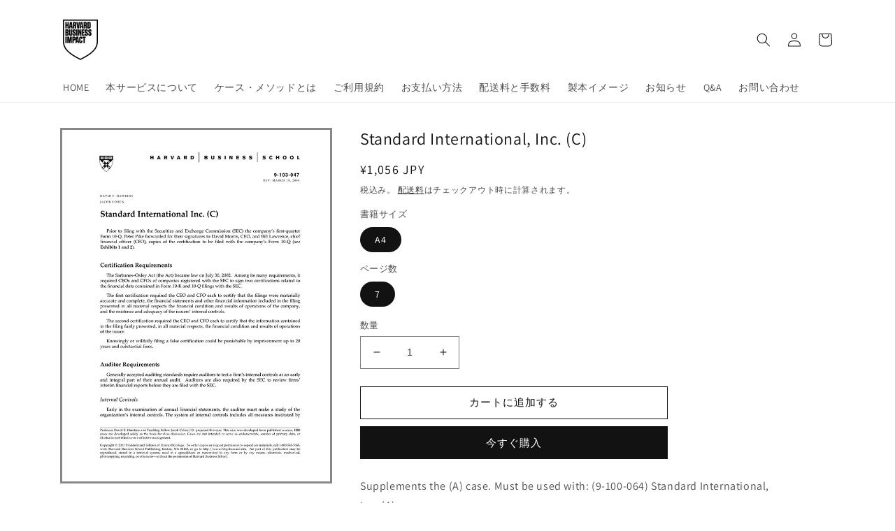

--- FILE ---
content_type: text/html; charset=utf-8
request_url: https://harvard.bookpark.ne.jp/products/hbsp-9-103-047
body_size: 21862
content:
<!doctype html>
<html class="no-js" lang="ja">
  <head>
    <meta charset="utf-8">
    <meta http-equiv="X-UA-Compatible" content="IE=edge">
    <meta name="viewport" content="width=device-width,initial-scale=1">
    <meta name="theme-color" content="">
    <link rel="canonical" href="https://harvard.bookpark.ne.jp/products/hbsp-9-103-047">
    <link rel="preconnect" href="https://cdn.shopify.com" crossorigin><link rel="icon" type="image/png" href="//harvard.bookpark.ne.jp/cdn/shop/files/BookPark_square_logo_circle.png?crop=center&height=32&v=1755770245&width=32"><link rel="preconnect" href="https://fonts.shopifycdn.com" crossorigin><title>
      Standard International, Inc. (C)
 &ndash; Harvard Business School Publishing</title>

    
      <meta name="description" content="Standard International, Inc. (C)">
    

    

<meta property="og:site_name" content="Harvard Business School Publishing">
<meta property="og:url" content="https://harvard.bookpark.ne.jp/products/hbsp-9-103-047">
<meta property="og:title" content="Standard International, Inc. (C)">
<meta property="og:type" content="product">
<meta property="og:description" content="Standard International, Inc. (C)"><meta property="og:image" content="http://harvard.bookpark.ne.jp/cdn/shop/products/HBSP-9-103-047.jpg?v=1663728759">
  <meta property="og:image:secure_url" content="https://harvard.bookpark.ne.jp/cdn/shop/products/HBSP-9-103-047.jpg?v=1663728759">
  <meta property="og:image:width" content="700">
  <meta property="og:image:height" content="906"><meta property="og:price:amount" content="1,056">
  <meta property="og:price:currency" content="JPY"><meta name="twitter:card" content="summary_large_image">
<meta name="twitter:title" content="Standard International, Inc. (C)">
<meta name="twitter:description" content="Standard International, Inc. (C)">


    <script src="//harvard.bookpark.ne.jp/cdn/shop/t/5/assets/global.js?v=135116476141006970691698287109" defer="defer"></script>
    <script>window.performance && window.performance.mark && window.performance.mark('shopify.content_for_header.start');</script><meta id="shopify-digital-wallet" name="shopify-digital-wallet" content="/56478236787/digital_wallets/dialog">
<link rel="alternate" type="application/json+oembed" href="https://harvard.bookpark.ne.jp/products/hbsp-9-103-047.oembed">
<script async="async" src="/checkouts/internal/preloads.js?locale=ja-JP"></script>
<script id="shopify-features" type="application/json">{"accessToken":"0979ac877b93e1f88c8d867f36f0ab52","betas":["rich-media-storefront-analytics"],"domain":"harvard.bookpark.ne.jp","predictiveSearch":false,"shopId":56478236787,"locale":"ja"}</script>
<script>var Shopify = Shopify || {};
Shopify.shop = "hbsp-bookpark.myshopify.com";
Shopify.locale = "ja";
Shopify.currency = {"active":"JPY","rate":"1.0"};
Shopify.country = "JP";
Shopify.theme = {"name":"Dawn_20250821_logo_change","id":126303109235,"schema_name":"Dawn","schema_version":"4.0.0","theme_store_id":887,"role":"main"};
Shopify.theme.handle = "null";
Shopify.theme.style = {"id":null,"handle":null};
Shopify.cdnHost = "harvard.bookpark.ne.jp/cdn";
Shopify.routes = Shopify.routes || {};
Shopify.routes.root = "/";</script>
<script type="module">!function(o){(o.Shopify=o.Shopify||{}).modules=!0}(window);</script>
<script>!function(o){function n(){var o=[];function n(){o.push(Array.prototype.slice.apply(arguments))}return n.q=o,n}var t=o.Shopify=o.Shopify||{};t.loadFeatures=n(),t.autoloadFeatures=n()}(window);</script>
<script id="shop-js-analytics" type="application/json">{"pageType":"product"}</script>
<script defer="defer" async type="module" src="//harvard.bookpark.ne.jp/cdn/shopifycloud/shop-js/modules/v2/client.init-shop-cart-sync_CZKilf07.ja.esm.js"></script>
<script defer="defer" async type="module" src="//harvard.bookpark.ne.jp/cdn/shopifycloud/shop-js/modules/v2/chunk.common_rlhnONO2.esm.js"></script>
<script type="module">
  await import("//harvard.bookpark.ne.jp/cdn/shopifycloud/shop-js/modules/v2/client.init-shop-cart-sync_CZKilf07.ja.esm.js");
await import("//harvard.bookpark.ne.jp/cdn/shopifycloud/shop-js/modules/v2/chunk.common_rlhnONO2.esm.js");

  window.Shopify.SignInWithShop?.initShopCartSync?.({"fedCMEnabled":true,"windoidEnabled":true});

</script>
<script id="__st">var __st={"a":56478236787,"offset":32400,"reqid":"5edfb6d4-02be-445b-993c-b56cdee34bf4-1769028044","pageurl":"harvard.bookpark.ne.jp\/products\/hbsp-9-103-047","u":"951fdb3fa2a6","p":"product","rtyp":"product","rid":6810162331763};</script>
<script>window.ShopifyPaypalV4VisibilityTracking = true;</script>
<script id="form-persister">!function(){'use strict';const t='contact',e='new_comment',n=[[t,t],['blogs',e],['comments',e],[t,'customer']],o='password',r='form_key',c=['recaptcha-v3-token','g-recaptcha-response','h-captcha-response',o],s=()=>{try{return window.sessionStorage}catch{return}},i='__shopify_v',u=t=>t.elements[r],a=function(){const t=[...n].map((([t,e])=>`form[action*='/${t}']:not([data-nocaptcha='true']) input[name='form_type'][value='${e}']`)).join(',');var e;return e=t,()=>e?[...document.querySelectorAll(e)].map((t=>t.form)):[]}();function m(t){const e=u(t);a().includes(t)&&(!e||!e.value)&&function(t){try{if(!s())return;!function(t){const e=s();if(!e)return;const n=u(t);if(!n)return;const o=n.value;o&&e.removeItem(o)}(t);const e=Array.from(Array(32),(()=>Math.random().toString(36)[2])).join('');!function(t,e){u(t)||t.append(Object.assign(document.createElement('input'),{type:'hidden',name:r})),t.elements[r].value=e}(t,e),function(t,e){const n=s();if(!n)return;const r=[...t.querySelectorAll(`input[type='${o}']`)].map((({name:t})=>t)),u=[...c,...r],a={};for(const[o,c]of new FormData(t).entries())u.includes(o)||(a[o]=c);n.setItem(e,JSON.stringify({[i]:1,action:t.action,data:a}))}(t,e)}catch(e){console.error('failed to persist form',e)}}(t)}const f=t=>{if('true'===t.dataset.persistBound)return;const e=function(t,e){const n=function(t){return'function'==typeof t.submit?t.submit:HTMLFormElement.prototype.submit}(t).bind(t);return function(){let t;return()=>{t||(t=!0,(()=>{try{e(),n()}catch(t){(t=>{console.error('form submit failed',t)})(t)}})(),setTimeout((()=>t=!1),250))}}()}(t,(()=>{m(t)}));!function(t,e){if('function'==typeof t.submit&&'function'==typeof e)try{t.submit=e}catch{}}(t,e),t.addEventListener('submit',(t=>{t.preventDefault(),e()})),t.dataset.persistBound='true'};!function(){function t(t){const e=(t=>{const e=t.target;return e instanceof HTMLFormElement?e:e&&e.form})(t);e&&m(e)}document.addEventListener('submit',t),document.addEventListener('DOMContentLoaded',(()=>{const e=a();for(const t of e)f(t);var n;n=document.body,new window.MutationObserver((t=>{for(const e of t)if('childList'===e.type&&e.addedNodes.length)for(const t of e.addedNodes)1===t.nodeType&&'FORM'===t.tagName&&a().includes(t)&&f(t)})).observe(n,{childList:!0,subtree:!0,attributes:!1}),document.removeEventListener('submit',t)}))}()}();</script>
<script integrity="sha256-4kQ18oKyAcykRKYeNunJcIwy7WH5gtpwJnB7kiuLZ1E=" data-source-attribution="shopify.loadfeatures" defer="defer" src="//harvard.bookpark.ne.jp/cdn/shopifycloud/storefront/assets/storefront/load_feature-a0a9edcb.js" crossorigin="anonymous"></script>
<script data-source-attribution="shopify.dynamic_checkout.dynamic.init">var Shopify=Shopify||{};Shopify.PaymentButton=Shopify.PaymentButton||{isStorefrontPortableWallets:!0,init:function(){window.Shopify.PaymentButton.init=function(){};var t=document.createElement("script");t.src="https://harvard.bookpark.ne.jp/cdn/shopifycloud/portable-wallets/latest/portable-wallets.ja.js",t.type="module",document.head.appendChild(t)}};
</script>
<script data-source-attribution="shopify.dynamic_checkout.buyer_consent">
  function portableWalletsHideBuyerConsent(e){var t=document.getElementById("shopify-buyer-consent"),n=document.getElementById("shopify-subscription-policy-button");t&&n&&(t.classList.add("hidden"),t.setAttribute("aria-hidden","true"),n.removeEventListener("click",e))}function portableWalletsShowBuyerConsent(e){var t=document.getElementById("shopify-buyer-consent"),n=document.getElementById("shopify-subscription-policy-button");t&&n&&(t.classList.remove("hidden"),t.removeAttribute("aria-hidden"),n.addEventListener("click",e))}window.Shopify?.PaymentButton&&(window.Shopify.PaymentButton.hideBuyerConsent=portableWalletsHideBuyerConsent,window.Shopify.PaymentButton.showBuyerConsent=portableWalletsShowBuyerConsent);
</script>
<script>
  function portableWalletsCleanup(e){e&&e.src&&console.error("Failed to load portable wallets script "+e.src);var t=document.querySelectorAll("shopify-accelerated-checkout .shopify-payment-button__skeleton, shopify-accelerated-checkout-cart .wallet-cart-button__skeleton"),e=document.getElementById("shopify-buyer-consent");for(let e=0;e<t.length;e++)t[e].remove();e&&e.remove()}function portableWalletsNotLoadedAsModule(e){e instanceof ErrorEvent&&"string"==typeof e.message&&e.message.includes("import.meta")&&"string"==typeof e.filename&&e.filename.includes("portable-wallets")&&(window.removeEventListener("error",portableWalletsNotLoadedAsModule),window.Shopify.PaymentButton.failedToLoad=e,"loading"===document.readyState?document.addEventListener("DOMContentLoaded",window.Shopify.PaymentButton.init):window.Shopify.PaymentButton.init())}window.addEventListener("error",portableWalletsNotLoadedAsModule);
</script>

<script type="module" src="https://harvard.bookpark.ne.jp/cdn/shopifycloud/portable-wallets/latest/portable-wallets.ja.js" onError="portableWalletsCleanup(this)" crossorigin="anonymous"></script>
<script nomodule>
  document.addEventListener("DOMContentLoaded", portableWalletsCleanup);
</script>

<link id="shopify-accelerated-checkout-styles" rel="stylesheet" media="screen" href="https://harvard.bookpark.ne.jp/cdn/shopifycloud/portable-wallets/latest/accelerated-checkout-backwards-compat.css" crossorigin="anonymous">
<style id="shopify-accelerated-checkout-cart">
        #shopify-buyer-consent {
  margin-top: 1em;
  display: inline-block;
  width: 100%;
}

#shopify-buyer-consent.hidden {
  display: none;
}

#shopify-subscription-policy-button {
  background: none;
  border: none;
  padding: 0;
  text-decoration: underline;
  font-size: inherit;
  cursor: pointer;
}

#shopify-subscription-policy-button::before {
  box-shadow: none;
}

      </style>
<script id="sections-script" data-sections="main-product,product-recommendations,header,footer" defer="defer" src="//harvard.bookpark.ne.jp/cdn/shop/t/5/compiled_assets/scripts.js?v=321"></script>
<script>window.performance && window.performance.mark && window.performance.mark('shopify.content_for_header.end');</script>


    <style data-shopify>
      @font-face {
  font-family: Assistant;
  font-weight: 400;
  font-style: normal;
  font-display: swap;
  src: url("//harvard.bookpark.ne.jp/cdn/fonts/assistant/assistant_n4.9120912a469cad1cc292572851508ca49d12e768.woff2") format("woff2"),
       url("//harvard.bookpark.ne.jp/cdn/fonts/assistant/assistant_n4.6e9875ce64e0fefcd3f4446b7ec9036b3ddd2985.woff") format("woff");
}

      @font-face {
  font-family: Assistant;
  font-weight: 700;
  font-style: normal;
  font-display: swap;
  src: url("//harvard.bookpark.ne.jp/cdn/fonts/assistant/assistant_n7.bf44452348ec8b8efa3aa3068825305886b1c83c.woff2") format("woff2"),
       url("//harvard.bookpark.ne.jp/cdn/fonts/assistant/assistant_n7.0c887fee83f6b3bda822f1150b912c72da0f7b64.woff") format("woff");
}

      
      
      @font-face {
  font-family: Assistant;
  font-weight: 400;
  font-style: normal;
  font-display: swap;
  src: url("//harvard.bookpark.ne.jp/cdn/fonts/assistant/assistant_n4.9120912a469cad1cc292572851508ca49d12e768.woff2") format("woff2"),
       url("//harvard.bookpark.ne.jp/cdn/fonts/assistant/assistant_n4.6e9875ce64e0fefcd3f4446b7ec9036b3ddd2985.woff") format("woff");
}


      :root {
        --font-body-family: Assistant, sans-serif;
        --font-body-style: normal;
        --font-body-weight: 400;

        --font-heading-family: Assistant, sans-serif;
        --font-heading-style: normal;
        --font-heading-weight: 400;

        --font-body-scale: 1.0;
        --font-heading-scale: 1.0;

        --color-base-text: 18, 18, 18;
        --color-shadow: 18, 18, 18;
        --color-base-background-1: 255, 255, 255;
        --color-base-background-2: 243, 243, 243;
        --color-base-solid-button-labels: 255, 255, 255;
        --color-base-outline-button-labels: 18, 18, 18;
        --color-base-accent-1: 18, 18, 18;
        --color-base-accent-2: 51, 79, 180;
        --payment-terms-background-color: #ffffff;

        --gradient-base-background-1: #ffffff;
        --gradient-base-background-2: #f3f3f3;
        --gradient-base-accent-1: #121212;
        --gradient-base-accent-2: #334fb4;

        --media-padding: px;
        --media-border-opacity: 0.5;
        --media-border-width: 3px;
        --media-radius: 0px;
        --media-shadow-opacity: 0.0;
        --media-shadow-horizontal-offset: 0px;
        --media-shadow-vertical-offset: 4px;
        --media-shadow-blur-radius: 5px;

        --page-width: 120rem;
        --page-width-margin: 0rem;

        --card-image-padding: 0.0rem;
        --card-corner-radius: 0.0rem;
        --card-text-alignment: left;
        --card-border-width: 0.3rem;
        --card-border-opacity: 0.1;
        --card-shadow-opacity: 0.0;
        --card-shadow-horizontal-offset: 0.0rem;
        --card-shadow-vertical-offset: 0.4rem;
        --card-shadow-blur-radius: 0.5rem;

        --badge-corner-radius: 4.0rem;

        --popup-border-width: 1px;
        --popup-border-opacity: 0.1;
        --popup-corner-radius: 0px;
        --popup-shadow-opacity: 0.0;
        --popup-shadow-horizontal-offset: 0px;
        --popup-shadow-vertical-offset: 4px;
        --popup-shadow-blur-radius: 5px;

        --drawer-border-width: 1px;
        --drawer-border-opacity: 0.1;
        --drawer-shadow-opacity: 0.0;
        --drawer-shadow-horizontal-offset: 0px;
        --drawer-shadow-vertical-offset: 4px;
        --drawer-shadow-blur-radius: 5px;

        --spacing-sections-desktop: 0px;
        --spacing-sections-mobile: 0px;

        --grid-desktop-vertical-spacing: 8px;
        --grid-desktop-horizontal-spacing: 8px;
        --grid-mobile-vertical-spacing: 4px;
        --grid-mobile-horizontal-spacing: 4px;

        --text-boxes-border-opacity: 0.1;
        --text-boxes-border-width: 2px;
        --text-boxes-radius: 0px;
        --text-boxes-shadow-opacity: 0.0;
        --text-boxes-shadow-horizontal-offset: 0px;
        --text-boxes-shadow-vertical-offset: 4px;
        --text-boxes-shadow-blur-radius: 5px;

        --buttons-radius: 0px;
        --buttons-radius-outset: 0px;
        --buttons-border-width: 1px;
        --buttons-border-opacity: 1.0;
        --buttons-shadow-opacity: 0.0;
        --buttons-shadow-horizontal-offset: 0px;
        --buttons-shadow-vertical-offset: 4px;
        --buttons-shadow-blur-radius: 5px;
        --buttons-border-offset: 0px;

        --inputs-radius: 0px;
        --inputs-border-width: 1px;
        --inputs-border-opacity: 0.55;
        --inputs-shadow-opacity: 0.0;
        --inputs-shadow-horizontal-offset: 0px;
        --inputs-margin-offset: 0px;
        --inputs-shadow-vertical-offset: 4px;
        --inputs-shadow-blur-radius: 5px;
        --inputs-radius-outset: 0px;

        --variant-pills-radius: 40px;
        --variant-pills-border-width: 1px;
        --variant-pills-border-opacity: 0.55;
        --variant-pills-shadow-opacity: 0.0;
        --variant-pills-shadow-horizontal-offset: 0px;
        --variant-pills-shadow-vertical-offset: 4px;
        --variant-pills-shadow-blur-radius: 5px;
      }

      *,
      *::before,
      *::after {
        box-sizing: inherit;
      }

      html {
        box-sizing: border-box;
        font-size: calc(var(--font-body-scale) * 62.5%);
        height: 100%;
      }

      body {
        display: grid;
        grid-template-rows: auto auto 1fr auto;
        grid-template-columns: 100%;
        min-height: 100%;
        margin: 0;
        font-size: 1.5rem;
        letter-spacing: 0.06rem;
        line-height: calc(1 + 0.8 / var(--font-body-scale));
        font-family: var(--font-body-family);
        font-style: var(--font-body-style);
        font-weight: var(--font-body-weight);
      }

      @media screen and (min-width: 750px) {
        body {
          font-size: 1.6rem;
        }
      }
    </style>

    <link href="//harvard.bookpark.ne.jp/cdn/shop/t/5/assets/base.css?v=144997082486365258741698287109" rel="stylesheet" type="text/css" media="all" />
<link rel="preload" as="font" href="//harvard.bookpark.ne.jp/cdn/fonts/assistant/assistant_n4.9120912a469cad1cc292572851508ca49d12e768.woff2" type="font/woff2" crossorigin><link rel="preload" as="font" href="//harvard.bookpark.ne.jp/cdn/fonts/assistant/assistant_n4.9120912a469cad1cc292572851508ca49d12e768.woff2" type="font/woff2" crossorigin><link rel="stylesheet" href="//harvard.bookpark.ne.jp/cdn/shop/t/5/assets/component-predictive-search.css?v=165644661289088488651698287109" media="print" onload="this.media='all'"><script>document.documentElement.className = document.documentElement.className.replace('no-js', 'js');
    if (Shopify.designMode) {
      document.documentElement.classList.add('shopify-design-mode');
    }
    </script>
  <!--Gem_Page_Header_Script-->
    


<!--End_Gem_Page_Header_Script-->



    

    
  
<link href="https://monorail-edge.shopifysvc.com" rel="dns-prefetch">
<script>(function(){if ("sendBeacon" in navigator && "performance" in window) {try {var session_token_from_headers = performance.getEntriesByType('navigation')[0].serverTiming.find(x => x.name == '_s').description;} catch {var session_token_from_headers = undefined;}var session_cookie_matches = document.cookie.match(/_shopify_s=([^;]*)/);var session_token_from_cookie = session_cookie_matches && session_cookie_matches.length === 2 ? session_cookie_matches[1] : "";var session_token = session_token_from_headers || session_token_from_cookie || "";function handle_abandonment_event(e) {var entries = performance.getEntries().filter(function(entry) {return /monorail-edge.shopifysvc.com/.test(entry.name);});if (!window.abandonment_tracked && entries.length === 0) {window.abandonment_tracked = true;var currentMs = Date.now();var navigation_start = performance.timing.navigationStart;var payload = {shop_id: 56478236787,url: window.location.href,navigation_start,duration: currentMs - navigation_start,session_token,page_type: "product"};window.navigator.sendBeacon("https://monorail-edge.shopifysvc.com/v1/produce", JSON.stringify({schema_id: "online_store_buyer_site_abandonment/1.1",payload: payload,metadata: {event_created_at_ms: currentMs,event_sent_at_ms: currentMs}}));}}window.addEventListener('pagehide', handle_abandonment_event);}}());</script>
<script id="web-pixels-manager-setup">(function e(e,d,r,n,o){if(void 0===o&&(o={}),!Boolean(null===(a=null===(i=window.Shopify)||void 0===i?void 0:i.analytics)||void 0===a?void 0:a.replayQueue)){var i,a;window.Shopify=window.Shopify||{};var t=window.Shopify;t.analytics=t.analytics||{};var s=t.analytics;s.replayQueue=[],s.publish=function(e,d,r){return s.replayQueue.push([e,d,r]),!0};try{self.performance.mark("wpm:start")}catch(e){}var l=function(){var e={modern:/Edge?\/(1{2}[4-9]|1[2-9]\d|[2-9]\d{2}|\d{4,})\.\d+(\.\d+|)|Firefox\/(1{2}[4-9]|1[2-9]\d|[2-9]\d{2}|\d{4,})\.\d+(\.\d+|)|Chrom(ium|e)\/(9{2}|\d{3,})\.\d+(\.\d+|)|(Maci|X1{2}).+ Version\/(15\.\d+|(1[6-9]|[2-9]\d|\d{3,})\.\d+)([,.]\d+|)( \(\w+\)|)( Mobile\/\w+|) Safari\/|Chrome.+OPR\/(9{2}|\d{3,})\.\d+\.\d+|(CPU[ +]OS|iPhone[ +]OS|CPU[ +]iPhone|CPU IPhone OS|CPU iPad OS)[ +]+(15[._]\d+|(1[6-9]|[2-9]\d|\d{3,})[._]\d+)([._]\d+|)|Android:?[ /-](13[3-9]|1[4-9]\d|[2-9]\d{2}|\d{4,})(\.\d+|)(\.\d+|)|Android.+Firefox\/(13[5-9]|1[4-9]\d|[2-9]\d{2}|\d{4,})\.\d+(\.\d+|)|Android.+Chrom(ium|e)\/(13[3-9]|1[4-9]\d|[2-9]\d{2}|\d{4,})\.\d+(\.\d+|)|SamsungBrowser\/([2-9]\d|\d{3,})\.\d+/,legacy:/Edge?\/(1[6-9]|[2-9]\d|\d{3,})\.\d+(\.\d+|)|Firefox\/(5[4-9]|[6-9]\d|\d{3,})\.\d+(\.\d+|)|Chrom(ium|e)\/(5[1-9]|[6-9]\d|\d{3,})\.\d+(\.\d+|)([\d.]+$|.*Safari\/(?![\d.]+ Edge\/[\d.]+$))|(Maci|X1{2}).+ Version\/(10\.\d+|(1[1-9]|[2-9]\d|\d{3,})\.\d+)([,.]\d+|)( \(\w+\)|)( Mobile\/\w+|) Safari\/|Chrome.+OPR\/(3[89]|[4-9]\d|\d{3,})\.\d+\.\d+|(CPU[ +]OS|iPhone[ +]OS|CPU[ +]iPhone|CPU IPhone OS|CPU iPad OS)[ +]+(10[._]\d+|(1[1-9]|[2-9]\d|\d{3,})[._]\d+)([._]\d+|)|Android:?[ /-](13[3-9]|1[4-9]\d|[2-9]\d{2}|\d{4,})(\.\d+|)(\.\d+|)|Mobile Safari.+OPR\/([89]\d|\d{3,})\.\d+\.\d+|Android.+Firefox\/(13[5-9]|1[4-9]\d|[2-9]\d{2}|\d{4,})\.\d+(\.\d+|)|Android.+Chrom(ium|e)\/(13[3-9]|1[4-9]\d|[2-9]\d{2}|\d{4,})\.\d+(\.\d+|)|Android.+(UC? ?Browser|UCWEB|U3)[ /]?(15\.([5-9]|\d{2,})|(1[6-9]|[2-9]\d|\d{3,})\.\d+)\.\d+|SamsungBrowser\/(5\.\d+|([6-9]|\d{2,})\.\d+)|Android.+MQ{2}Browser\/(14(\.(9|\d{2,})|)|(1[5-9]|[2-9]\d|\d{3,})(\.\d+|))(\.\d+|)|K[Aa][Ii]OS\/(3\.\d+|([4-9]|\d{2,})\.\d+)(\.\d+|)/},d=e.modern,r=e.legacy,n=navigator.userAgent;return n.match(d)?"modern":n.match(r)?"legacy":"unknown"}(),u="modern"===l?"modern":"legacy",c=(null!=n?n:{modern:"",legacy:""})[u],f=function(e){return[e.baseUrl,"/wpm","/b",e.hashVersion,"modern"===e.buildTarget?"m":"l",".js"].join("")}({baseUrl:d,hashVersion:r,buildTarget:u}),m=function(e){var d=e.version,r=e.bundleTarget,n=e.surface,o=e.pageUrl,i=e.monorailEndpoint;return{emit:function(e){var a=e.status,t=e.errorMsg,s=(new Date).getTime(),l=JSON.stringify({metadata:{event_sent_at_ms:s},events:[{schema_id:"web_pixels_manager_load/3.1",payload:{version:d,bundle_target:r,page_url:o,status:a,surface:n,error_msg:t},metadata:{event_created_at_ms:s}}]});if(!i)return console&&console.warn&&console.warn("[Web Pixels Manager] No Monorail endpoint provided, skipping logging."),!1;try{return self.navigator.sendBeacon.bind(self.navigator)(i,l)}catch(e){}var u=new XMLHttpRequest;try{return u.open("POST",i,!0),u.setRequestHeader("Content-Type","text/plain"),u.send(l),!0}catch(e){return console&&console.warn&&console.warn("[Web Pixels Manager] Got an unhandled error while logging to Monorail."),!1}}}}({version:r,bundleTarget:l,surface:e.surface,pageUrl:self.location.href,monorailEndpoint:e.monorailEndpoint});try{o.browserTarget=l,function(e){var d=e.src,r=e.async,n=void 0===r||r,o=e.onload,i=e.onerror,a=e.sri,t=e.scriptDataAttributes,s=void 0===t?{}:t,l=document.createElement("script"),u=document.querySelector("head"),c=document.querySelector("body");if(l.async=n,l.src=d,a&&(l.integrity=a,l.crossOrigin="anonymous"),s)for(var f in s)if(Object.prototype.hasOwnProperty.call(s,f))try{l.dataset[f]=s[f]}catch(e){}if(o&&l.addEventListener("load",o),i&&l.addEventListener("error",i),u)u.appendChild(l);else{if(!c)throw new Error("Did not find a head or body element to append the script");c.appendChild(l)}}({src:f,async:!0,onload:function(){if(!function(){var e,d;return Boolean(null===(d=null===(e=window.Shopify)||void 0===e?void 0:e.analytics)||void 0===d?void 0:d.initialized)}()){var d=window.webPixelsManager.init(e)||void 0;if(d){var r=window.Shopify.analytics;r.replayQueue.forEach((function(e){var r=e[0],n=e[1],o=e[2];d.publishCustomEvent(r,n,o)})),r.replayQueue=[],r.publish=d.publishCustomEvent,r.visitor=d.visitor,r.initialized=!0}}},onerror:function(){return m.emit({status:"failed",errorMsg:"".concat(f," has failed to load")})},sri:function(e){var d=/^sha384-[A-Za-z0-9+/=]+$/;return"string"==typeof e&&d.test(e)}(c)?c:"",scriptDataAttributes:o}),m.emit({status:"loading"})}catch(e){m.emit({status:"failed",errorMsg:(null==e?void 0:e.message)||"Unknown error"})}}})({shopId: 56478236787,storefrontBaseUrl: "https://harvard.bookpark.ne.jp",extensionsBaseUrl: "https://extensions.shopifycdn.com/cdn/shopifycloud/web-pixels-manager",monorailEndpoint: "https://monorail-edge.shopifysvc.com/unstable/produce_batch",surface: "storefront-renderer",enabledBetaFlags: ["2dca8a86"],webPixelsConfigList: [{"id":"shopify-app-pixel","configuration":"{}","eventPayloadVersion":"v1","runtimeContext":"STRICT","scriptVersion":"0450","apiClientId":"shopify-pixel","type":"APP","privacyPurposes":["ANALYTICS","MARKETING"]},{"id":"shopify-custom-pixel","eventPayloadVersion":"v1","runtimeContext":"LAX","scriptVersion":"0450","apiClientId":"shopify-pixel","type":"CUSTOM","privacyPurposes":["ANALYTICS","MARKETING"]}],isMerchantRequest: false,initData: {"shop":{"name":"Harvard Business School Publishing","paymentSettings":{"currencyCode":"JPY"},"myshopifyDomain":"hbsp-bookpark.myshopify.com","countryCode":"JP","storefrontUrl":"https:\/\/harvard.bookpark.ne.jp"},"customer":null,"cart":null,"checkout":null,"productVariants":[{"price":{"amount":1056.0,"currencyCode":"JPY"},"product":{"title":"Standard International, Inc. (C)","vendor":"HBSP-P02","id":"6810162331763","untranslatedTitle":"Standard International, Inc. (C)","url":"\/products\/hbsp-9-103-047","type":"Supplement (Gen Exp)"},"id":"40556898189427","image":{"src":"\/\/harvard.bookpark.ne.jp\/cdn\/shop\/products\/HBSP-9-103-047.jpg?v=1663728759"},"sku":"HBSP-9-103-047","title":"A4 \/ 7","untranslatedTitle":"A4 \/ 7"}],"purchasingCompany":null},},"https://harvard.bookpark.ne.jp/cdn","fcfee988w5aeb613cpc8e4bc33m6693e112",{"modern":"","legacy":""},{"shopId":"56478236787","storefrontBaseUrl":"https:\/\/harvard.bookpark.ne.jp","extensionBaseUrl":"https:\/\/extensions.shopifycdn.com\/cdn\/shopifycloud\/web-pixels-manager","surface":"storefront-renderer","enabledBetaFlags":"[\"2dca8a86\"]","isMerchantRequest":"false","hashVersion":"fcfee988w5aeb613cpc8e4bc33m6693e112","publish":"custom","events":"[[\"page_viewed\",{}],[\"product_viewed\",{\"productVariant\":{\"price\":{\"amount\":1056.0,\"currencyCode\":\"JPY\"},\"product\":{\"title\":\"Standard International, Inc. (C)\",\"vendor\":\"HBSP-P02\",\"id\":\"6810162331763\",\"untranslatedTitle\":\"Standard International, Inc. (C)\",\"url\":\"\/products\/hbsp-9-103-047\",\"type\":\"Supplement (Gen Exp)\"},\"id\":\"40556898189427\",\"image\":{\"src\":\"\/\/harvard.bookpark.ne.jp\/cdn\/shop\/products\/HBSP-9-103-047.jpg?v=1663728759\"},\"sku\":\"HBSP-9-103-047\",\"title\":\"A4 \/ 7\",\"untranslatedTitle\":\"A4 \/ 7\"}}]]"});</script><script>
  window.ShopifyAnalytics = window.ShopifyAnalytics || {};
  window.ShopifyAnalytics.meta = window.ShopifyAnalytics.meta || {};
  window.ShopifyAnalytics.meta.currency = 'JPY';
  var meta = {"product":{"id":6810162331763,"gid":"gid:\/\/shopify\/Product\/6810162331763","vendor":"HBSP-P02","type":"Supplement (Gen Exp)","handle":"hbsp-9-103-047","variants":[{"id":40556898189427,"price":105600,"name":"Standard International, Inc. (C) - A4 \/ 7","public_title":"A4 \/ 7","sku":"HBSP-9-103-047"}],"remote":false},"page":{"pageType":"product","resourceType":"product","resourceId":6810162331763,"requestId":"5edfb6d4-02be-445b-993c-b56cdee34bf4-1769028044"}};
  for (var attr in meta) {
    window.ShopifyAnalytics.meta[attr] = meta[attr];
  }
</script>
<script class="analytics">
  (function () {
    var customDocumentWrite = function(content) {
      var jquery = null;

      if (window.jQuery) {
        jquery = window.jQuery;
      } else if (window.Checkout && window.Checkout.$) {
        jquery = window.Checkout.$;
      }

      if (jquery) {
        jquery('body').append(content);
      }
    };

    var hasLoggedConversion = function(token) {
      if (token) {
        return document.cookie.indexOf('loggedConversion=' + token) !== -1;
      }
      return false;
    }

    var setCookieIfConversion = function(token) {
      if (token) {
        var twoMonthsFromNow = new Date(Date.now());
        twoMonthsFromNow.setMonth(twoMonthsFromNow.getMonth() + 2);

        document.cookie = 'loggedConversion=' + token + '; expires=' + twoMonthsFromNow;
      }
    }

    var trekkie = window.ShopifyAnalytics.lib = window.trekkie = window.trekkie || [];
    if (trekkie.integrations) {
      return;
    }
    trekkie.methods = [
      'identify',
      'page',
      'ready',
      'track',
      'trackForm',
      'trackLink'
    ];
    trekkie.factory = function(method) {
      return function() {
        var args = Array.prototype.slice.call(arguments);
        args.unshift(method);
        trekkie.push(args);
        return trekkie;
      };
    };
    for (var i = 0; i < trekkie.methods.length; i++) {
      var key = trekkie.methods[i];
      trekkie[key] = trekkie.factory(key);
    }
    trekkie.load = function(config) {
      trekkie.config = config || {};
      trekkie.config.initialDocumentCookie = document.cookie;
      var first = document.getElementsByTagName('script')[0];
      var script = document.createElement('script');
      script.type = 'text/javascript';
      script.onerror = function(e) {
        var scriptFallback = document.createElement('script');
        scriptFallback.type = 'text/javascript';
        scriptFallback.onerror = function(error) {
                var Monorail = {
      produce: function produce(monorailDomain, schemaId, payload) {
        var currentMs = new Date().getTime();
        var event = {
          schema_id: schemaId,
          payload: payload,
          metadata: {
            event_created_at_ms: currentMs,
            event_sent_at_ms: currentMs
          }
        };
        return Monorail.sendRequest("https://" + monorailDomain + "/v1/produce", JSON.stringify(event));
      },
      sendRequest: function sendRequest(endpointUrl, payload) {
        // Try the sendBeacon API
        if (window && window.navigator && typeof window.navigator.sendBeacon === 'function' && typeof window.Blob === 'function' && !Monorail.isIos12()) {
          var blobData = new window.Blob([payload], {
            type: 'text/plain'
          });

          if (window.navigator.sendBeacon(endpointUrl, blobData)) {
            return true;
          } // sendBeacon was not successful

        } // XHR beacon

        var xhr = new XMLHttpRequest();

        try {
          xhr.open('POST', endpointUrl);
          xhr.setRequestHeader('Content-Type', 'text/plain');
          xhr.send(payload);
        } catch (e) {
          console.log(e);
        }

        return false;
      },
      isIos12: function isIos12() {
        return window.navigator.userAgent.lastIndexOf('iPhone; CPU iPhone OS 12_') !== -1 || window.navigator.userAgent.lastIndexOf('iPad; CPU OS 12_') !== -1;
      }
    };
    Monorail.produce('monorail-edge.shopifysvc.com',
      'trekkie_storefront_load_errors/1.1',
      {shop_id: 56478236787,
      theme_id: 126303109235,
      app_name: "storefront",
      context_url: window.location.href,
      source_url: "//harvard.bookpark.ne.jp/cdn/s/trekkie.storefront.cd680fe47e6c39ca5d5df5f0a32d569bc48c0f27.min.js"});

        };
        scriptFallback.async = true;
        scriptFallback.src = '//harvard.bookpark.ne.jp/cdn/s/trekkie.storefront.cd680fe47e6c39ca5d5df5f0a32d569bc48c0f27.min.js';
        first.parentNode.insertBefore(scriptFallback, first);
      };
      script.async = true;
      script.src = '//harvard.bookpark.ne.jp/cdn/s/trekkie.storefront.cd680fe47e6c39ca5d5df5f0a32d569bc48c0f27.min.js';
      first.parentNode.insertBefore(script, first);
    };
    trekkie.load(
      {"Trekkie":{"appName":"storefront","development":false,"defaultAttributes":{"shopId":56478236787,"isMerchantRequest":null,"themeId":126303109235,"themeCityHash":"4056367971499697644","contentLanguage":"ja","currency":"JPY","eventMetadataId":"32496236-60ab-41e8-8dad-47d495750fc1"},"isServerSideCookieWritingEnabled":true,"monorailRegion":"shop_domain","enabledBetaFlags":["65f19447"]},"Session Attribution":{},"S2S":{"facebookCapiEnabled":false,"source":"trekkie-storefront-renderer","apiClientId":580111}}
    );

    var loaded = false;
    trekkie.ready(function() {
      if (loaded) return;
      loaded = true;

      window.ShopifyAnalytics.lib = window.trekkie;

      var originalDocumentWrite = document.write;
      document.write = customDocumentWrite;
      try { window.ShopifyAnalytics.merchantGoogleAnalytics.call(this); } catch(error) {};
      document.write = originalDocumentWrite;

      window.ShopifyAnalytics.lib.page(null,{"pageType":"product","resourceType":"product","resourceId":6810162331763,"requestId":"5edfb6d4-02be-445b-993c-b56cdee34bf4-1769028044","shopifyEmitted":true});

      var match = window.location.pathname.match(/checkouts\/(.+)\/(thank_you|post_purchase)/)
      var token = match? match[1]: undefined;
      if (!hasLoggedConversion(token)) {
        setCookieIfConversion(token);
        window.ShopifyAnalytics.lib.track("Viewed Product",{"currency":"JPY","variantId":40556898189427,"productId":6810162331763,"productGid":"gid:\/\/shopify\/Product\/6810162331763","name":"Standard International, Inc. (C) - A4 \/ 7","price":"1056","sku":"HBSP-9-103-047","brand":"HBSP-P02","variant":"A4 \/ 7","category":"Supplement (Gen Exp)","nonInteraction":true,"remote":false},undefined,undefined,{"shopifyEmitted":true});
      window.ShopifyAnalytics.lib.track("monorail:\/\/trekkie_storefront_viewed_product\/1.1",{"currency":"JPY","variantId":40556898189427,"productId":6810162331763,"productGid":"gid:\/\/shopify\/Product\/6810162331763","name":"Standard International, Inc. (C) - A4 \/ 7","price":"1056","sku":"HBSP-9-103-047","brand":"HBSP-P02","variant":"A4 \/ 7","category":"Supplement (Gen Exp)","nonInteraction":true,"remote":false,"referer":"https:\/\/harvard.bookpark.ne.jp\/products\/hbsp-9-103-047"});
      }
    });


        var eventsListenerScript = document.createElement('script');
        eventsListenerScript.async = true;
        eventsListenerScript.src = "//harvard.bookpark.ne.jp/cdn/shopifycloud/storefront/assets/shop_events_listener-3da45d37.js";
        document.getElementsByTagName('head')[0].appendChild(eventsListenerScript);

})();</script>
<script
  defer
  src="https://harvard.bookpark.ne.jp/cdn/shopifycloud/perf-kit/shopify-perf-kit-3.0.4.min.js"
  data-application="storefront-renderer"
  data-shop-id="56478236787"
  data-render-region="gcp-us-central1"
  data-page-type="product"
  data-theme-instance-id="126303109235"
  data-theme-name="Dawn"
  data-theme-version="4.0.0"
  data-monorail-region="shop_domain"
  data-resource-timing-sampling-rate="10"
  data-shs="true"
  data-shs-beacon="true"
  data-shs-export-with-fetch="true"
  data-shs-logs-sample-rate="1"
  data-shs-beacon-endpoint="https://harvard.bookpark.ne.jp/api/collect"
></script>
</head>

  <body class="gradient">
    <a class="skip-to-content-link button visually-hidden" href="#MainContent">
      コンテンツに進む
    </a>

    <div id="shopify-section-announcement-bar" class="shopify-section">
</div>
    <div id="shopify-section-header" class="shopify-section section-header"><link rel="stylesheet" href="//harvard.bookpark.ne.jp/cdn/shop/t/5/assets/component-list-menu.css?v=129267058877082496571698287109" media="print" onload="this.media='all'">
<link rel="stylesheet" href="//harvard.bookpark.ne.jp/cdn/shop/t/5/assets/component-search.css?v=96455689198851321781698287109" media="print" onload="this.media='all'">
<link rel="stylesheet" href="//harvard.bookpark.ne.jp/cdn/shop/t/5/assets/component-menu-drawer.css?v=126731818748055994231698287109" media="print" onload="this.media='all'">
<link rel="stylesheet" href="//harvard.bookpark.ne.jp/cdn/shop/t/5/assets/component-cart-notification.css?v=107019900565326663291698287109" media="print" onload="this.media='all'">
<link rel="stylesheet" href="//harvard.bookpark.ne.jp/cdn/shop/t/5/assets/component-cart-items.css?v=35224266443739369591698287109" media="print" onload="this.media='all'"><link rel="stylesheet" href="//harvard.bookpark.ne.jp/cdn/shop/t/5/assets/component-price.css?v=112673864592427438181698287109" media="print" onload="this.media='all'">
  <link rel="stylesheet" href="//harvard.bookpark.ne.jp/cdn/shop/t/5/assets/component-loading-overlay.css?v=167310470843593579841698287109" media="print" onload="this.media='all'"><noscript><link href="//harvard.bookpark.ne.jp/cdn/shop/t/5/assets/component-list-menu.css?v=129267058877082496571698287109" rel="stylesheet" type="text/css" media="all" /></noscript>
<noscript><link href="//harvard.bookpark.ne.jp/cdn/shop/t/5/assets/component-search.css?v=96455689198851321781698287109" rel="stylesheet" type="text/css" media="all" /></noscript>
<noscript><link href="//harvard.bookpark.ne.jp/cdn/shop/t/5/assets/component-menu-drawer.css?v=126731818748055994231698287109" rel="stylesheet" type="text/css" media="all" /></noscript>
<noscript><link href="//harvard.bookpark.ne.jp/cdn/shop/t/5/assets/component-cart-notification.css?v=107019900565326663291698287109" rel="stylesheet" type="text/css" media="all" /></noscript>
<noscript><link href="//harvard.bookpark.ne.jp/cdn/shop/t/5/assets/component-cart-items.css?v=35224266443739369591698287109" rel="stylesheet" type="text/css" media="all" /></noscript>

<style>
  header-drawer {
    justify-self: start;
    margin-left: -1.2rem;
  }

  @media screen and (min-width: 990px) {
    header-drawer {
      display: none;
    }
  }

  .menu-drawer-container {
    display: flex;
  }

  .list-menu {
    list-style: none;
    padding: 0;
    margin: 0;
  }

  .list-menu--inline {
    display: inline-flex;
    flex-wrap: wrap;
  }

  summary.list-menu__item {
    padding-right: 2.7rem;
  }

  .list-menu__item {
    display: flex;
    align-items: center;
    line-height: calc(1 + 0.3 / var(--font-body-scale));
  }

  .list-menu__item--link {
    text-decoration: none;
    padding-bottom: 1rem;
    padding-top: 1rem;
    line-height: calc(1 + 0.8 / var(--font-body-scale));
  }

  @media screen and (min-width: 750px) {
    .list-menu__item--link {
      padding-bottom: 0.5rem;
      padding-top: 0.5rem;
    }
  }
</style><style data-shopify>.section-header {
    margin-bottom: 0px;
  }

  @media screen and (min-width: 750px) {
    .section-header {
      margin-bottom: 0px;
    }
  }</style><script src="//harvard.bookpark.ne.jp/cdn/shop/t/5/assets/details-disclosure.js?v=93827620636443844781698287109" defer="defer"></script>
<script src="//harvard.bookpark.ne.jp/cdn/shop/t/5/assets/details-modal.js?v=4511761896672669691698287109" defer="defer"></script>
<script src="//harvard.bookpark.ne.jp/cdn/shop/t/5/assets/cart-notification.js?v=110464945634282900951698287109" defer="defer"></script>

<svg xmlns="http://www.w3.org/2000/svg" class="hidden">
  <symbol id="icon-search" viewbox="0 0 18 19" fill="none">
    <path fill-rule="evenodd" clip-rule="evenodd" d="M11.03 11.68A5.784 5.784 0 112.85 3.5a5.784 5.784 0 018.18 8.18zm.26 1.12a6.78 6.78 0 11.72-.7l5.4 5.4a.5.5 0 11-.71.7l-5.41-5.4z" fill="currentColor"/>
  </symbol>

  <symbol id="icon-close" class="icon icon-close" fill="none" viewBox="0 0 18 17">
    <path d="M.865 15.978a.5.5 0 00.707.707l7.433-7.431 7.579 7.282a.501.501 0 00.846-.37.5.5 0 00-.153-.351L9.712 8.546l7.417-7.416a.5.5 0 10-.707-.708L8.991 7.853 1.413.573a.5.5 0 10-.693.72l7.563 7.268-7.418 7.417z" fill="currentColor">
  </symbol>
</svg>
<sticky-header class="header-wrapper color-background-1 gradient header-wrapper--border-bottom">
  <header class="header header--top-left page-width header--has-menu"><header-drawer data-breakpoint="tablet">
        <details id="Details-menu-drawer-container" class="menu-drawer-container">
          <summary class="header__icon header__icon--menu header__icon--summary link focus-inset" aria-label="メニュー">
            <span>
              <svg xmlns="http://www.w3.org/2000/svg" aria-hidden="true" focusable="false" role="presentation" class="icon icon-hamburger" fill="none" viewBox="0 0 18 16">
  <path d="M1 .5a.5.5 0 100 1h15.71a.5.5 0 000-1H1zM.5 8a.5.5 0 01.5-.5h15.71a.5.5 0 010 1H1A.5.5 0 01.5 8zm0 7a.5.5 0 01.5-.5h15.71a.5.5 0 010 1H1a.5.5 0 01-.5-.5z" fill="currentColor">
</svg>

              <svg xmlns="http://www.w3.org/2000/svg" aria-hidden="true" focusable="false" role="presentation" class="icon icon-close" fill="none" viewBox="0 0 18 17">
  <path d="M.865 15.978a.5.5 0 00.707.707l7.433-7.431 7.579 7.282a.501.501 0 00.846-.37.5.5 0 00-.153-.351L9.712 8.546l7.417-7.416a.5.5 0 10-.707-.708L8.991 7.853 1.413.573a.5.5 0 10-.693.72l7.563 7.268-7.418 7.417z" fill="currentColor">
</svg>

            </span>
          </summary>
          <div id="menu-drawer" class="menu-drawer motion-reduce" tabindex="-1">
            <div class="menu-drawer__inner-container">
              <div class="menu-drawer__navigation-container">
                <nav class="menu-drawer__navigation">
                  <ul class="menu-drawer__menu list-menu" role="list"><li><a href="/" class="menu-drawer__menu-item list-menu__item link link--text focus-inset">
                            HOME
                          </a></li><li><a href="/pages/about_hbsp" class="menu-drawer__menu-item list-menu__item link link--text focus-inset">
                            本サービスについて
                          </a></li><li><a href="/pages/about_case" class="menu-drawer__menu-item list-menu__item link link--text focus-inset">
                            ケース・メソッドとは
                          </a></li><li><a href="/policies/terms-of-service" class="menu-drawer__menu-item list-menu__item link link--text focus-inset">
                            ご利用規約
                          </a></li><li><a href="/pages/gateway" class="menu-drawer__menu-item list-menu__item link link--text focus-inset">
                            お支払い方法
                          </a></li><li><a href="/pages/shipping" class="menu-drawer__menu-item list-menu__item link link--text focus-inset">
                            配送料と手数料
                          </a></li><li><a href="/pages/bookmaking" class="menu-drawer__menu-item list-menu__item link link--text focus-inset">
                            製本イメージ
                          </a></li><li><a href="/blogs/news" class="menu-drawer__menu-item list-menu__item link link--text focus-inset">
                            お知らせ
                          </a></li><li><a href="https://faq.bookpark.ne.jp/hc/ja" class="menu-drawer__menu-item list-menu__item link link--text focus-inset">
                            Q&amp;A
                          </a></li><li><a href="/pages/inquiry" class="menu-drawer__menu-item list-menu__item link link--text focus-inset">
                            お問い合わせ
                          </a></li></ul>
                </nav>
                <div class="menu-drawer__utility-links"><a href="/account/login" class="menu-drawer__account link focus-inset h5">
                      <svg xmlns="http://www.w3.org/2000/svg" aria-hidden="true" focusable="false" role="presentation" class="icon icon-account" fill="none" viewBox="0 0 18 19">
  <path fill-rule="evenodd" clip-rule="evenodd" d="M6 4.5a3 3 0 116 0 3 3 0 01-6 0zm3-4a4 4 0 100 8 4 4 0 000-8zm5.58 12.15c1.12.82 1.83 2.24 1.91 4.85H1.51c.08-2.6.79-4.03 1.9-4.85C4.66 11.75 6.5 11.5 9 11.5s4.35.26 5.58 1.15zM9 10.5c-2.5 0-4.65.24-6.17 1.35C1.27 12.98.5 14.93.5 18v.5h17V18c0-3.07-.77-5.02-2.33-6.15-1.52-1.1-3.67-1.35-6.17-1.35z" fill="currentColor">
</svg>

ログイン</a><ul class="list list-social list-unstyled" role="list"></ul>
                </div>
              </div>
            </div>
          </div>
        </details>
      </header-drawer><a href="/" class="header__heading-link link link--text focus-inset"><img srcset="//harvard.bookpark.ne.jp/cdn/shop/files/hbi_primary_outline_blk_rgb_50x.png?v=1755770451 1x, //harvard.bookpark.ne.jp/cdn/shop/files/hbi_primary_outline_blk_rgb_50x@2x.png?v=1755770451 2x"
              src="//harvard.bookpark.ne.jp/cdn/shop/files/hbi_primary_outline_blk_rgb_50x.png?v=1755770451"
              loading="lazy"
              class="header__heading-logo"
              width="1000"
              height="1150"
              alt="Harvard Business School Publishing"
            ></a><nav class="header__inline-menu">
        <ul class="list-menu list-menu--inline" role="list"><li><a href="/" class="header__menu-item header__menu-item list-menu__item link link--text focus-inset">
                  <span>HOME</span>
                </a></li><li><a href="/pages/about_hbsp" class="header__menu-item header__menu-item list-menu__item link link--text focus-inset">
                  <span>本サービスについて</span>
                </a></li><li><a href="/pages/about_case" class="header__menu-item header__menu-item list-menu__item link link--text focus-inset">
                  <span>ケース・メソッドとは</span>
                </a></li><li><a href="/policies/terms-of-service" class="header__menu-item header__menu-item list-menu__item link link--text focus-inset">
                  <span>ご利用規約</span>
                </a></li><li><a href="/pages/gateway" class="header__menu-item header__menu-item list-menu__item link link--text focus-inset">
                  <span>お支払い方法</span>
                </a></li><li><a href="/pages/shipping" class="header__menu-item header__menu-item list-menu__item link link--text focus-inset">
                  <span>配送料と手数料</span>
                </a></li><li><a href="/pages/bookmaking" class="header__menu-item header__menu-item list-menu__item link link--text focus-inset">
                  <span>製本イメージ</span>
                </a></li><li><a href="/blogs/news" class="header__menu-item header__menu-item list-menu__item link link--text focus-inset">
                  <span>お知らせ</span>
                </a></li><li><a href="https://faq.bookpark.ne.jp/hc/ja" class="header__menu-item header__menu-item list-menu__item link link--text focus-inset">
                  <span>Q&amp;A</span>
                </a></li><li><a href="/pages/inquiry" class="header__menu-item header__menu-item list-menu__item link link--text focus-inset">
                  <span>お問い合わせ</span>
                </a></li></ul>
      </nav><div class="header__icons">
      <details-modal class="header__search">
        <details>
          <summary class="header__icon header__icon--search header__icon--summary link focus-inset modal__toggle" aria-haspopup="dialog" aria-label="検索">
            <span>
              <svg class="modal__toggle-open icon icon-search" aria-hidden="true" focusable="false" role="presentation">
                <use href="#icon-search">
              </svg>
              <svg class="modal__toggle-close icon icon-close" aria-hidden="true" focusable="false" role="presentation">
                <use href="#icon-close">
              </svg>
            </span>
          </summary>
          <div class="search-modal modal__content" role="dialog" aria-modal="true" aria-label="検索">
            <div class="modal-overlay"></div>
            <div class="search-modal__content search-modal__content-bottom" tabindex="-1"><predictive-search class="search-modal__form" data-loading-text="読み込み中…"><form action="/search" method="get" role="search" class="search search-modal__form">
                  <div class="field">
                    <input class="search__input field__input"
                      id="Search-In-Modal"
                      type="search"
                      name="q"
                      value=""
                      placeholder="検索"role="combobox"
                        aria-expanded="false"
                        aria-owns="predictive-search-results-list"
                        aria-controls="predictive-search-results-list"
                        aria-haspopup="listbox"
                        aria-autocomplete="list"
                        autocorrect="off"
                        autocomplete="off"
                        autocapitalize="off"
                        spellcheck="false">
                    <label class="field__label" for="Search-In-Modal">検索</label>
                    <input type="hidden" name="options[prefix]" value="last">
                    <button class="search__button field__button" aria-label="検索">
                      <svg class="icon icon-search" aria-hidden="true" focusable="false" role="presentation">
                        <use href="#icon-search">
                      </svg>
                    </button>
                  </div><div class="predictive-search predictive-search--header" tabindex="-1" data-predictive-search>
                      <div class="predictive-search__loading-state">
                        <svg aria-hidden="true" focusable="false" role="presentation" class="spinner" viewBox="0 0 66 66" xmlns="http://www.w3.org/2000/svg">
                          <circle class="path" fill="none" stroke-width="6" cx="33" cy="33" r="30"></circle>
                        </svg>
                      </div>
                    </div>

                    <span class="predictive-search-status visually-hidden" role="status" aria-hidden="true"></span></form></predictive-search><button type="button" class="search-modal__close-button modal__close-button link link--text focus-inset" aria-label="閉じる">
                <svg class="icon icon-close" aria-hidden="true" focusable="false" role="presentation">
                  <use href="#icon-close">
                </svg>
              </button>
            </div>
          </div>
        </details>
      </details-modal><a href="/account/login" class="header__icon header__icon--account link focus-inset small-hide">
          <svg xmlns="http://www.w3.org/2000/svg" aria-hidden="true" focusable="false" role="presentation" class="icon icon-account" fill="none" viewBox="0 0 18 19">
  <path fill-rule="evenodd" clip-rule="evenodd" d="M6 4.5a3 3 0 116 0 3 3 0 01-6 0zm3-4a4 4 0 100 8 4 4 0 000-8zm5.58 12.15c1.12.82 1.83 2.24 1.91 4.85H1.51c.08-2.6.79-4.03 1.9-4.85C4.66 11.75 6.5 11.5 9 11.5s4.35.26 5.58 1.15zM9 10.5c-2.5 0-4.65.24-6.17 1.35C1.27 12.98.5 14.93.5 18v.5h17V18c0-3.07-.77-5.02-2.33-6.15-1.52-1.1-3.67-1.35-6.17-1.35z" fill="currentColor">
</svg>

          <span class="visually-hidden">ログイン</span>
        </a><a href="/cart" class="header__icon header__icon--cart link focus-inset" id="cart-icon-bubble"><svg class="icon icon-cart-empty" aria-hidden="true" focusable="false" role="presentation" xmlns="http://www.w3.org/2000/svg" viewBox="0 0 40 40" fill="none">
  <path d="m15.75 11.8h-3.16l-.77 11.6a5 5 0 0 0 4.99 5.34h7.38a5 5 0 0 0 4.99-5.33l-.78-11.61zm0 1h-2.22l-.71 10.67a4 4 0 0 0 3.99 4.27h7.38a4 4 0 0 0 4-4.27l-.72-10.67h-2.22v.63a4.75 4.75 0 1 1 -9.5 0zm8.5 0h-7.5v.63a3.75 3.75 0 1 0 7.5 0z" fill="currentColor" fill-rule="evenodd"/>
</svg>
<span class="visually-hidden">カート</span></a>
    </div>
  </header>
</sticky-header>

<cart-notification>
  <div class="cart-notification-wrapper page-width color-background-1">
    <div id="cart-notification" class="cart-notification focus-inset" aria-modal="true" aria-label="カートにアイテムが追加されました" role="dialog" tabindex="-1">
      <div class="cart-notification__header">
        <h2 class="cart-notification__heading caption-large text-body"><svg class="icon icon-checkmark color-foreground-text" aria-hidden="true" focusable="false" xmlns="http://www.w3.org/2000/svg" viewBox="0 0 12 9" fill="none">
  <path fill-rule="evenodd" clip-rule="evenodd" d="M11.35.643a.5.5 0 01.006.707l-6.77 6.886a.5.5 0 01-.719-.006L.638 4.845a.5.5 0 11.724-.69l2.872 3.011 6.41-6.517a.5.5 0 01.707-.006h-.001z" fill="currentColor"/>
</svg>
カートにアイテムが追加されました</h2>
        <button type="button" class="cart-notification__close modal__close-button link link--text focus-inset" aria-label="閉じる">
          <svg class="icon icon-close" aria-hidden="true" focusable="false"><use href="#icon-close"></svg>
        </button>
      </div>
      <div id="cart-notification-product" class="cart-notification-product"></div>
      <div class="cart-notification__links">
        <a href="/cart" id="cart-notification-button" class="button button--secondary button--full-width"></a>
        <form action="/cart" method="post" id="cart-notification-form">
          <button class="button button--primary button--full-width" name="checkout">ご購入手続きへ</button>
        </form>
        <button type="button" class="link button-label">買い物を続ける</button>
      </div>
    </div>
  </div>
</cart-notification>
<style data-shopify>
  .cart-notification {
     display: none;
  }
</style>


<script type="application/ld+json">
  {
    "@context": "http://schema.org",
    "@type": "Organization",
    "name": "Harvard Business School Publishing",
    
      
      "logo": "https:\/\/harvard.bookpark.ne.jp\/cdn\/shop\/files\/hbi_primary_outline_blk_rgb_1000x.png?v=1755770451",
    
    "sameAs": [
      "",
      "",
      "",
      "",
      "",
      "",
      "",
      "",
      ""
    ],
    "url": "https:\/\/harvard.bookpark.ne.jp"
  }
</script>
</div>
    <main id="MainContent" class="content-for-layout focus-none" role="main" tabindex="-1">
      <section id="shopify-section-template--15255182213235__main" class="shopify-section section">
<link href="//harvard.bookpark.ne.jp/cdn/shop/t/5/assets/section-main-product.css?v=68158904047981247241698287109" rel="stylesheet" type="text/css" media="all" />
<link href="//harvard.bookpark.ne.jp/cdn/shop/t/5/assets/component-accordion.css?v=180964204318874863811698287109" rel="stylesheet" type="text/css" media="all" />
<link href="//harvard.bookpark.ne.jp/cdn/shop/t/5/assets/component-price.css?v=112673864592427438181698287109" rel="stylesheet" type="text/css" media="all" />
<link href="//harvard.bookpark.ne.jp/cdn/shop/t/5/assets/component-rte.css?v=69919436638515329781698287109" rel="stylesheet" type="text/css" media="all" />
<link href="//harvard.bookpark.ne.jp/cdn/shop/t/5/assets/component-slider.css?v=149129116954312731941698287109" rel="stylesheet" type="text/css" media="all" />
<link href="//harvard.bookpark.ne.jp/cdn/shop/t/5/assets/component-rating.css?v=24573085263941240431698287109" rel="stylesheet" type="text/css" media="all" />
<link href="//harvard.bookpark.ne.jp/cdn/shop/t/5/assets/component-loading-overlay.css?v=167310470843593579841698287109" rel="stylesheet" type="text/css" media="all" />
<link href="//harvard.bookpark.ne.jp/cdn/shop/t/5/assets/component-deferred-media.css?v=105211437941697141201698287109" rel="stylesheet" type="text/css" media="all" />
<style data-shopify>.section-template--15255182213235__main-padding {
    padding-top: 27px;
    padding-bottom: 9px;
  }

  @media screen and (min-width: 750px) {
    .section-template--15255182213235__main-padding {
      padding-top: 36px;
      padding-bottom: 12px;
    }
  }</style><script src="//harvard.bookpark.ne.jp/cdn/shop/t/5/assets/product-form.js?v=1429052116008230011698287109" defer="defer"></script><section class="page-width section-template--15255182213235__main-padding">
  <div class="product product--large product--stacked grid grid--1-col grid--2-col-tablet">
    <div class="grid__item product__media-wrapper">
      <media-gallery id="MediaGallery-template--15255182213235__main" role="region" class="product__media-gallery" aria-label="ギャラリービュー" data-desktop-layout="stacked">
        <div id="GalleryStatus-template--15255182213235__main" class="visually-hidden" role="status"></div>
        <slider-component id="GalleryViewer-template--15255182213235__main" class="slider-mobile-gutter">
          <a class="skip-to-content-link button visually-hidden" href="#ProductInfo-template--15255182213235__main">
            商品情報にスキップ
          </a>
          <ul id="Slider-Gallery-template--15255182213235__main" class="product__media-list grid grid--peek list-unstyled slider slider--mobile" role="list"><li id="Slide-template--15255182213235__main-23180777029747" class="product__media-item grid__item slider__slide is-active" data-media-id="template--15255182213235__main-23180777029747">

<noscript><div class="product__media media gradient global-media-settings" style="padding-top: 129.42857142857142%;">
      <img
        srcset="//harvard.bookpark.ne.jp/cdn/shop/products/HBSP-9-103-047.jpg?v=1663728759&width=493 493w,
          //harvard.bookpark.ne.jp/cdn/shop/products/HBSP-9-103-047.jpg?v=1663728759&width=600 600w,
          
          
          
          
          
          
          
          
          
          //harvard.bookpark.ne.jp/cdn/shop/products/HBSP-9-103-047.jpg?v=1663728759 700w"
        src="//harvard.bookpark.ne.jp/cdn/shop/products/HBSP-9-103-047.jpg?v=1663728759&width=1946"
        sizes="(min-width: 1200px) 715px, (min-width: 990px) calc(65.0vw - 10rem), (min-width: 750px) calc((100vw - 11.5rem) / 2), calc(100vw - 4rem)"
        loading="lazy"
        width="973"
        height="1260"
        alt="HBSP-9-103-047.jpg"
      >
    </div></noscript>

<modal-opener class="product__modal-opener product__modal-opener--image no-js-hidden" data-modal="#ProductModal-template--15255182213235__main">
  <span class="product__media-icon motion-reduce" aria-hidden="true"><svg aria-hidden="true" focusable="false" role="presentation" class="icon icon-plus" width="19" height="19" viewBox="0 0 19 19" fill="none" xmlns="http://www.w3.org/2000/svg">
  <path fill-rule="evenodd" clip-rule="evenodd" d="M4.66724 7.93978C4.66655 7.66364 4.88984 7.43922 5.16598 7.43853L10.6996 7.42464C10.9758 7.42395 11.2002 7.64724 11.2009 7.92339C11.2016 8.19953 10.9783 8.42395 10.7021 8.42464L5.16849 8.43852C4.89235 8.43922 4.66793 8.21592 4.66724 7.93978Z" fill="currentColor"/>
  <path fill-rule="evenodd" clip-rule="evenodd" d="M7.92576 4.66463C8.2019 4.66394 8.42632 4.88723 8.42702 5.16337L8.4409 10.697C8.44159 10.9732 8.2183 11.1976 7.94215 11.1983C7.66601 11.199 7.44159 10.9757 7.4409 10.6995L7.42702 5.16588C7.42633 4.88974 7.64962 4.66532 7.92576 4.66463Z" fill="currentColor"/>
  <path fill-rule="evenodd" clip-rule="evenodd" d="M12.8324 3.03011C10.1255 0.323296 5.73693 0.323296 3.03011 3.03011C0.323296 5.73693 0.323296 10.1256 3.03011 12.8324C5.73693 15.5392 10.1255 15.5392 12.8324 12.8324C15.5392 10.1256 15.5392 5.73693 12.8324 3.03011ZM2.32301 2.32301C5.42035 -0.774336 10.4421 -0.774336 13.5395 2.32301C16.6101 5.39361 16.6366 10.3556 13.619 13.4588L18.2473 18.0871C18.4426 18.2824 18.4426 18.599 18.2473 18.7943C18.0521 18.9895 17.7355 18.9895 17.5402 18.7943L12.8778 14.1318C9.76383 16.6223 5.20839 16.4249 2.32301 13.5395C-0.774335 10.4421 -0.774335 5.42035 2.32301 2.32301Z" fill="currentColor"/>
</svg>
</span>

  <div class="product__media media media--transparent gradient global-media-settings" style="padding-top: 129.42857142857142%;">
    <img
      srcset="//harvard.bookpark.ne.jp/cdn/shop/products/HBSP-9-103-047.jpg?v=1663728759&width=493 493w,
        //harvard.bookpark.ne.jp/cdn/shop/products/HBSP-9-103-047.jpg?v=1663728759&width=600 600w,
        
        
        
        
        
        
        
        
        
        //harvard.bookpark.ne.jp/cdn/shop/products/HBSP-9-103-047.jpg?v=1663728759 700w"
      src="//harvard.bookpark.ne.jp/cdn/shop/products/HBSP-9-103-047.jpg?v=1663728759&width=1946"
      sizes="(min-width: 1200px) 715px, (min-width: 990px) calc(65.0vw - 10rem), (min-width: 750px) calc((100vw - 11.5rem) / 2), calc(100vw - 4rem)"
      loading="lazy"
      width="973"
      height="1260"
      alt="HBSP-9-103-047.jpg"
    >
  </div>
  <button class="product__media-toggle" type="button" aria-haspopup="dialog" data-media-id="23180777029747">
    <span class="visually-hidden">
      モーダルでメディア (1) を開く
    </span>
  </button>
</modal-opener>
                </li></ul>
          <div class="slider-buttons no-js-hidden">
            <button type="button" class="slider-button slider-button--prev" name="previous" aria-label="左にスライド"><svg aria-hidden="true" focusable="false" role="presentation" class="icon icon-caret" viewBox="0 0 10 6">
  <path fill-rule="evenodd" clip-rule="evenodd" d="M9.354.646a.5.5 0 00-.708 0L5 4.293 1.354.646a.5.5 0 00-.708.708l4 4a.5.5 0 00.708 0l4-4a.5.5 0 000-.708z" fill="currentColor">
</svg>
</button>
            <div class="slider-counter caption">
              <span class="slider-counter--current">1</span>
              <span aria-hidden="true"> / </span>
              <span class="visually-hidden">の</span>
              <span class="slider-counter--total">2</span>
            </div>
            <button type="button" class="slider-button slider-button--next" name="next" aria-label="右にスライド"><svg aria-hidden="true" focusable="false" role="presentation" class="icon icon-caret" viewBox="0 0 10 6">
  <path fill-rule="evenodd" clip-rule="evenodd" d="M9.354.646a.5.5 0 00-.708 0L5 4.293 1.354.646a.5.5 0 00-.708.708l4 4a.5.5 0 00.708 0l4-4a.5.5 0 000-.708z" fill="currentColor">
</svg>
</button>
          </div>
        </slider-component></media-gallery>
    </div>
    <div class="product__info-wrapper grid__item">
      <div id="ProductInfo-template--15255182213235__main" class="product__info-container product__info-container--sticky"><p class="product__text caption-with-letter-spacing" ></p><h2 class="product__title" >
              Standard International, Inc. (C)
            </h2><p class="product__text subtitle" ></p><div class="no-js-hidden" id="price-template--15255182213235__main" role="status" >
<div class="price price--large price--show-badge">
  <div class="price__container"><div class="price__regular">
      <span class="visually-hidden visually-hidden--inline">通常価格</span>
      <span class="price-item price-item--regular">
        ¥1,056 JPY
      </span>
    </div>
    <div class="price__sale">
        <span class="visually-hidden visually-hidden--inline">通常価格</span>
        <span>
          <s class="price-item price-item--regular">
            
              
            
          </s>
        </span><span class="visually-hidden visually-hidden--inline">セール価格</span>
      <span class="price-item price-item--sale price-item--last">
        ¥1,056 JPY
      </span>
    </div>
    <small class="unit-price caption hidden">
      <span class="visually-hidden">単価</span>
      <span class="price-item price-item--last">
        <span></span>
        <span aria-hidden="true">/</span>
        <span class="visually-hidden">&nbsp;あたり&nbsp;</span>
        <span>
        </span>
      </span>
    </small>
  </div><span class="badge price__badge-sale color-accent-2">
      セール
    </span>

    <span class="badge price__badge-sold-out color-inverse">
      売り切れ
    </span></div>
</div><div class="product__tax caption rte">税込み。
<a href="/policies/shipping-policy">配送料</a>はチェックアウト時に計算されます。
</div><div ><form method="post" action="/cart/add" id="product-form-installment" accept-charset="UTF-8" class="installment caption-large" enctype="multipart/form-data"><input type="hidden" name="form_type" value="product" /><input type="hidden" name="utf8" value="✓" /><input type="hidden" name="id" value="40556898189427">
                
<input type="hidden" name="product-id" value="6810162331763" /><input type="hidden" name="section-id" value="template--15255182213235__main" /></form></div><variant-radios class="no-js-hidden" data-section="template--15255182213235__main" data-url="/products/hbsp-9-103-047" ><fieldset class="js product-form__input">
                        <legend class="form__label">書籍サイズ</legend><input type="radio" id="template--15255182213235__main-1-0"
                                name="書籍サイズ"
                                value="A4"
                                form="product-form-template--15255182213235__main"
                                checked
                          >
                          <label for="template--15255182213235__main-1-0">
                            A4
                          </label></fieldset><fieldset class="js product-form__input">
                        <legend class="form__label">ページ数</legend><input type="radio" id="template--15255182213235__main-2-0"
                                name="ページ数"
                                value="7"
                                form="product-form-template--15255182213235__main"
                                checked
                          >
                          <label for="template--15255182213235__main-2-0">
                            7
                          </label></fieldset><script type="application/json">
                    [{"id":40556898189427,"title":"A4 \/ 7","option1":"A4","option2":"7","option3":null,"sku":"HBSP-9-103-047","requires_shipping":true,"taxable":true,"featured_image":null,"available":true,"name":"Standard International, Inc. (C) - A4 \/ 7","public_title":"A4 \/ 7","options":["A4","7"],"price":105600,"weight":135,"compare_at_price":null,"inventory_management":null,"barcode":null,"requires_selling_plan":false,"selling_plan_allocations":[]}]
                  </script>
                </variant-radios><noscript class="product-form__noscript-wrapper-template--15255182213235__main">
              <div class="product-form__input">
                <label class="form__label" for="Variants-template--15255182213235__main">商品バリエーション</label>
                <div class="select">
                  <select name="id" id="Variants-template--15255182213235__main" class="select__select" form="product-form-template--15255182213235__main"><option
                        selected="selected"
                        
                        value="40556898189427"
                      >
                        A4 / 7

                        - ¥1,056
                      </option></select>
                  <svg aria-hidden="true" focusable="false" role="presentation" class="icon icon-caret" viewBox="0 0 10 6">
  <path fill-rule="evenodd" clip-rule="evenodd" d="M9.354.646a.5.5 0 00-.708 0L5 4.293 1.354.646a.5.5 0 00-.708.708l4 4a.5.5 0 00.708 0l4-4a.5.5 0 000-.708z" fill="currentColor">
</svg>

                </div>
              </div>
            </noscript><div class="product-form__input product-form__quantity" >
              <label class="form__label" for="Quantity-template--15255182213235__main">
                数量
              </label>

              <quantity-input class="quantity">
                <button class="quantity__button no-js-hidden" name="minus" type="button">
                  <span class="visually-hidden">Standard International, Inc. (C)の数量を減らす</span>
                  <svg xmlns="http://www.w3.org/2000/svg" aria-hidden="true" focusable="false" role="presentation" class="icon icon-minus" fill="none" viewBox="0 0 10 2">
  <path fill-rule="evenodd" clip-rule="evenodd" d="M.5 1C.5.7.7.5 1 .5h8a.5.5 0 110 1H1A.5.5 0 01.5 1z" fill="currentColor">
</svg>

                </button>
                <input class="quantity__input"
                    type="number"
                    name="quantity"
                    id="Quantity-template--15255182213235__main"
                    min="1"
                    value="1"
                    form="product-form-template--15255182213235__main"
                  >
                <button class="quantity__button no-js-hidden" name="plus" type="button">
                  <span class="visually-hidden">Standard International, Inc. (C)の数量を増やす</span>
                  <svg xmlns="http://www.w3.org/2000/svg" aria-hidden="true" focusable="false" role="presentation" class="icon icon-plus" fill="none" viewBox="0 0 10 10">
  <path fill-rule="evenodd" clip-rule="evenodd" d="M1 4.51a.5.5 0 000 1h3.5l.01 3.5a.5.5 0 001-.01V5.5l3.5-.01a.5.5 0 00-.01-1H5.5L5.49.99a.5.5 0 00-1 .01v3.5l-3.5.01H1z" fill="currentColor">
</svg>

                </button>
              </quantity-input>
            </div><div >
              <product-form class="product-form">
                <div class="product-form__error-message-wrapper" role="alert" hidden>
                  <svg aria-hidden="true" focusable="false" role="presentation" class="icon icon-error" viewBox="0 0 13 13">
                    <circle cx="6.5" cy="6.50049" r="5.5" stroke="white" stroke-width="2"/>
                    <circle cx="6.5" cy="6.5" r="5.5" fill="#EB001B" stroke="#EB001B" stroke-width="0.7"/>
                    <path d="M5.87413 3.52832L5.97439 7.57216H7.02713L7.12739 3.52832H5.87413ZM6.50076 9.66091C6.88091 9.66091 7.18169 9.37267 7.18169 9.00504C7.18169 8.63742 6.88091 8.34917 6.50076 8.34917C6.12061 8.34917 5.81982 8.63742 5.81982 9.00504C5.81982 9.37267 6.12061 9.66091 6.50076 9.66091Z" fill="white"/>
                    <path d="M5.87413 3.17832H5.51535L5.52424 3.537L5.6245 7.58083L5.63296 7.92216H5.97439H7.02713H7.36856L7.37702 7.58083L7.47728 3.537L7.48617 3.17832H7.12739H5.87413ZM6.50076 10.0109C7.06121 10.0109 7.5317 9.57872 7.5317 9.00504C7.5317 8.43137 7.06121 7.99918 6.50076 7.99918C5.94031 7.99918 5.46982 8.43137 5.46982 9.00504C5.46982 9.57872 5.94031 10.0109 6.50076 10.0109Z" fill="white" stroke="#EB001B" stroke-width="0.7">
                  </svg>
                  <span class="product-form__error-message"></span>
                </div><form method="post" action="/cart/add" id="product-form-template--15255182213235__main" accept-charset="UTF-8" class="form" enctype="multipart/form-data" novalidate="novalidate" data-type="add-to-cart-form"><input type="hidden" name="form_type" value="product" /><input type="hidden" name="utf8" value="✓" /><input type="hidden" name="id" value="40556898189427" disabled>
                  <div class="product-form__buttons">
                    <button
                      type="submit"
                      name="add"
                      class="product-form__submit button button--full-width button--secondary"
                    
                    >
                        <span>カートに追加する
</span>
                        <div class="loading-overlay__spinner hidden">
                          <svg aria-hidden="true" focusable="false" role="presentation" class="spinner" viewBox="0 0 66 66" xmlns="http://www.w3.org/2000/svg">
                            <circle class="path" fill="none" stroke-width="6" cx="33" cy="33" r="30"></circle>
                          </svg>
                        </div>
                    </button><div data-shopify="payment-button" class="shopify-payment-button"> <shopify-accelerated-checkout recommended="null" fallback="{&quot;supports_subs&quot;:true,&quot;supports_def_opts&quot;:true,&quot;name&quot;:&quot;buy_it_now&quot;,&quot;wallet_params&quot;:{}}" access-token="0979ac877b93e1f88c8d867f36f0ab52" buyer-country="JP" buyer-locale="ja" buyer-currency="JPY" variant-params="[{&quot;id&quot;:40556898189427,&quot;requiresShipping&quot;:true}]" shop-id="56478236787" enabled-flags="[&quot;ae0f5bf6&quot;]" > <div class="shopify-payment-button__button" role="button" disabled aria-hidden="true" style="background-color: transparent; border: none"> <div class="shopify-payment-button__skeleton">&nbsp;</div> </div> </shopify-accelerated-checkout> <small id="shopify-buyer-consent" class="hidden" aria-hidden="true" data-consent-type="subscription"> このアイテムは定期購入または後払い購入です。続行することにより、<span id="shopify-subscription-policy-button">キャンセルポリシー</span>に同意し、注文がフルフィルメントされるまで、もしくは許可される場合はキャンセルするまで、このページに記載されている価格、頻度、日付で選択した決済方法に請求することを承認するものとします。 </small> </div>
</div><input type="hidden" name="product-id" value="6810162331763" /><input type="hidden" name="section-id" value="template--15255182213235__main" /></form></product-form>

              <link href="//harvard.bookpark.ne.jp/cdn/shop/t/5/assets/component-pickup-availability.css?v=23027427361927693261698287109" rel="stylesheet" type="text/css" media="all" />
<pickup-availability class="product__pickup-availabilities no-js-hidden"
                
                data-root-url="/"
                data-variant-id="40556898189427"
                data-has-only-default-variant="false"
              >
                <template>
                  <pickup-availability-preview class="pickup-availability-preview">
                    <svg xmlns="http://www.w3.org/2000/svg" fill="none" aria-hidden="true" focusable="false" role="presentation" class="icon icon-unavailable" fill="none" viewBox="0 0 20 20">
  <path fill="#DE3618" stroke="#fff" d="M13.94 3.94L10 7.878l-3.94-3.94A1.499 1.499 0 103.94 6.06L7.88 10l-3.94 3.94a1.499 1.499 0 102.12 2.12L10 12.12l3.94 3.94a1.497 1.497 0 002.12 0 1.499 1.499 0 000-2.12L12.122 10l3.94-3.94a1.499 1.499 0 10-2.121-2.12z"/>
</svg>

                    <div class="pickup-availability-info">
                      <p class="caption-large">受取状況を読み込めませんでした</p>
                      <button class="pickup-availability-button link link--text underlined-link">更新</button>
                    </div>
                  </pickup-availability-preview>
                </template>
              </pickup-availability>
            </div>

            <script src="//harvard.bookpark.ne.jp/cdn/shop/t/5/assets/pickup-availability.js?v=95345216988985239631698287109" defer="defer"></script><div class="product__description rte">
                <p>Supplements the (A) case. Must be used with: (9-100-064) Standard International, Inc. (A).</p><p style="margin-top:30px;"><strong>【書誌情報】</strong></p><p>ページ数：7ページ</p><p>サイズ：A4</p><p>商品番号：HBSP-9-103-047</p><p>発行日：2003/1/22</p><p>登録日：2007/8/16</p><div id="mttContainer" class="bootstrapiso" style="left: 0px; top: 0px; position: fixed; z-index: 100000200; width: 500px; margin-left: -250px; background-color: rgba(0, 0, 0, 0); pointer-events: none; transform: translate(541px, 0px);" data-original-title="" title=""></div>
              </div><share-button id="Share-template--15255182213235__main" class="share-button" >
              <button class="share-button__button hidden">
                <svg width="13" height="12" viewBox="0 0 13 12" class="icon icon-share" fill="none" xmlns="http://www.w3.org/2000/svg" aria-hidden="true" focusable="false">
  <path d="M1.625 8.125V10.2917C1.625 10.579 1.73914 10.8545 1.9423 11.0577C2.14547 11.2609 2.42102 11.375 2.70833 11.375H10.2917C10.579 11.375 10.8545 11.2609 11.0577 11.0577C11.2609 10.8545 11.375 10.579 11.375 10.2917V8.125" stroke="currentColor" stroke-linecap="round" stroke-linejoin="round"/>
  <path fill-rule="evenodd" clip-rule="evenodd" d="M6.14775 1.27137C6.34301 1.0761 6.65959 1.0761 6.85485 1.27137L9.56319 3.9797C9.75845 4.17496 9.75845 4.49154 9.56319 4.6868C9.36793 4.88207 9.05135 4.88207 8.85609 4.6868L6.5013 2.33203L4.14652 4.6868C3.95126 4.88207 3.63468 4.88207 3.43942 4.6868C3.24415 4.49154 3.24415 4.17496 3.43942 3.9797L6.14775 1.27137Z" fill="currentColor"/>
  <path fill-rule="evenodd" clip-rule="evenodd" d="M6.5 1.125C6.77614 1.125 7 1.34886 7 1.625V8.125C7 8.40114 6.77614 8.625 6.5 8.625C6.22386 8.625 6 8.40114 6 8.125V1.625C6 1.34886 6.22386 1.125 6.5 1.125Z" fill="currentColor"/>
</svg>

                共有
              </button>
              <details id="Details-share-template--15255182213235__main">
                <summary class="share-button__button">
                  <svg width="13" height="12" viewBox="0 0 13 12" class="icon icon-share" fill="none" xmlns="http://www.w3.org/2000/svg" aria-hidden="true" focusable="false">
  <path d="M1.625 8.125V10.2917C1.625 10.579 1.73914 10.8545 1.9423 11.0577C2.14547 11.2609 2.42102 11.375 2.70833 11.375H10.2917C10.579 11.375 10.8545 11.2609 11.0577 11.0577C11.2609 10.8545 11.375 10.579 11.375 10.2917V8.125" stroke="currentColor" stroke-linecap="round" stroke-linejoin="round"/>
  <path fill-rule="evenodd" clip-rule="evenodd" d="M6.14775 1.27137C6.34301 1.0761 6.65959 1.0761 6.85485 1.27137L9.56319 3.9797C9.75845 4.17496 9.75845 4.49154 9.56319 4.6868C9.36793 4.88207 9.05135 4.88207 8.85609 4.6868L6.5013 2.33203L4.14652 4.6868C3.95126 4.88207 3.63468 4.88207 3.43942 4.6868C3.24415 4.49154 3.24415 4.17496 3.43942 3.9797L6.14775 1.27137Z" fill="currentColor"/>
  <path fill-rule="evenodd" clip-rule="evenodd" d="M6.5 1.125C6.77614 1.125 7 1.34886 7 1.625V8.125C7 8.40114 6.77614 8.625 6.5 8.625C6.22386 8.625 6 8.40114 6 8.125V1.625C6 1.34886 6.22386 1.125 6.5 1.125Z" fill="currentColor"/>
</svg>

                  共有
                </summary>
                <div id="Product-share-template--15255182213235__main" class="share-button__fallback motion-reduce">
                  <div class="field">
                    <span id="ShareMessage-template--15255182213235__main" class="share-button__message hidden" role="status">
                    </span>
                    <input type="text"
                          class="field__input"
                          id="url"
                          value="https://harvard.bookpark.ne.jp/products/hbsp-9-103-047"
                          placeholder="リンク"
                          onclick="this.select();"
                          readonly
                    >
                    <label class="field__label" for="url">リンク</label>
                  </div>
                  <button class="share-button__close hidden no-js-hidden">
                    <svg xmlns="http://www.w3.org/2000/svg" aria-hidden="true" focusable="false" role="presentation" class="icon icon-close" fill="none" viewBox="0 0 18 17">
  <path d="M.865 15.978a.5.5 0 00.707.707l7.433-7.431 7.579 7.282a.501.501 0 00.846-.37.5.5 0 00-.153-.351L9.712 8.546l7.417-7.416a.5.5 0 10-.707-.708L8.991 7.853 1.413.573a.5.5 0 10-.693.72l7.563 7.268-7.418 7.417z" fill="currentColor">
</svg>

                    <span class="visually-hidden">共有を閉じる</span>
                  </button>
                  <button class="share-button__copy no-js-hidden">
                    <svg class="icon icon-clipboard" width="11" height="13" fill="none" xmlns="http://www.w3.org/2000/svg" aria-hidden="true" focusable="false" viewBox="0 0 11 13">
  <path fill-rule="evenodd" clip-rule="evenodd" d="M2 1a1 1 0 011-1h7a1 1 0 011 1v9a1 1 0 01-1 1V1H2zM1 2a1 1 0 00-1 1v9a1 1 0 001 1h7a1 1 0 001-1V3a1 1 0 00-1-1H1zm0 10V3h7v9H1z" fill="currentColor"/>
</svg>

                    <span class="visually-hidden">リンクをコピー</span>
                  </button>
                </div>
              </details>
            </share-button>
            <script src="//harvard.bookpark.ne.jp/cdn/shop/t/5/assets/share.js?v=23059556731731026671698287109" defer="defer"></script></div>
    </div>
  </div>

  <product-modal id="ProductModal-template--15255182213235__main" class="product-media-modal media-modal">
    <div class="product-media-modal__dialog" role="dialog" aria-label="メディアギャラリー" aria-modal="true" tabindex="-1">
      <button id="ModalClose-template--15255182213235__main" type="button" class="product-media-modal__toggle" aria-label="閉じる"><svg xmlns="http://www.w3.org/2000/svg" aria-hidden="true" focusable="false" role="presentation" class="icon icon-close" fill="none" viewBox="0 0 18 17">
  <path d="M.865 15.978a.5.5 0 00.707.707l7.433-7.431 7.579 7.282a.501.501 0 00.846-.37.5.5 0 00-.153-.351L9.712 8.546l7.417-7.416a.5.5 0 10-.707-.708L8.991 7.853 1.413.573a.5.5 0 10-.693.72l7.563 7.268-7.418 7.417z" fill="currentColor">
</svg>
</button>

      <div class="product-media-modal__content" role="document" aria-label="メディアギャラリー" tabindex="0">
<img
    class="global-media-settings global-media-settings--no-shadow"
    srcset="//harvard.bookpark.ne.jp/cdn/shop/products/HBSP-9-103-047.jpg?v=1663728759&width=550 550w,//harvard.bookpark.ne.jp/cdn/shop/products/HBSP-9-103-047.jpg?v=1663728759 700w"
    sizes="(min-width: 750px) calc(100vw - 22rem), 1100px"
    src="//harvard.bookpark.ne.jp/cdn/shop/products/HBSP-9-103-047.jpg?v=1663728759&width=1445"
    alt="HBSP-9-103-047.jpg"
    loading="lazy"
    width="1100"
    height="1424"
    data-media-id="23180777029747"
    
  ></div>
    </div>
  </product-modal>

  
</section>




  <script src="//harvard.bookpark.ne.jp/cdn/shop/t/5/assets/media-gallery.js?v=152902515749446478401698287109" defer="defer"></script>


<script>
  document.addEventListener('DOMContentLoaded', function() {
    function isIE() {
      const ua = window.navigator.userAgent;
      const msie = ua.indexOf('MSIE ');
      const trident = ua.indexOf('Trident/');

      return (msie > 0 || trident > 0);
    }

    if (!isIE()) return;
    const hiddenInput = document.querySelector('#product-form-template--15255182213235__main input[name="id"]');
    const noScriptInputWrapper = document.createElement('div');
    const variantSwitcher = document.querySelector('variant-radios[data-section="template--15255182213235__main"]') || document.querySelector('variant-selects[data-section="template--15255182213235__main"]');
    noScriptInputWrapper.innerHTML = document.querySelector('.product-form__noscript-wrapper-template--15255182213235__main').textContent;
    variantSwitcher.outerHTML = noScriptInputWrapper.outerHTML;

    document.querySelector('#Variants-template--15255182213235__main').addEventListener('change', function(event) {
      hiddenInput.value = event.currentTarget.value;
    });
  });
</script><script type="application/ld+json">
  {
    "@context": "http://schema.org/",
    "@type": "Product",
    "name": "Standard International, Inc. (C)",
    "url": "https:\/\/harvard.bookpark.ne.jp\/products\/hbsp-9-103-047",
    "image": [
        "https:\/\/harvard.bookpark.ne.jp\/cdn\/shop\/products\/HBSP-9-103-047_700x.jpg?v=1663728759"
      ],
    "description": "Supplements the (A) case. Must be used with: (9-100-064) Standard International, Inc. (A).【書誌情報】ページ数：7ページサイズ：A4商品番号：HBSP-9-103-047発行日：2003\/1\/22登録日：2007\/8\/16",
    "sku": "HBSP-9-103-047",
    "brand": {
      "@type": "Thing",
      "name": "HBSP-P02"
    },
    "offers": [{
          "@type" : "Offer","sku": "HBSP-9-103-047","availability" : "http://schema.org/InStock",
          "price" : 1056.0,
          "priceCurrency" : "JPY",
          "url" : "https:\/\/harvard.bookpark.ne.jp\/products\/hbsp-9-103-047?variant=40556898189427"
        }
]
  }
</script>


</section><section id="shopify-section-template--15255182213235__product-recommendations" class="shopify-section section"><link rel="stylesheet" href="//harvard.bookpark.ne.jp/cdn/shop/t/5/assets/component-card.css?v=127413053002844137811698287109" media="print" onload="this.media='all'">
<link rel="stylesheet" href="//harvard.bookpark.ne.jp/cdn/shop/t/5/assets/component-price.css?v=112673864592427438181698287109" media="print" onload="this.media='all'">
<link rel="stylesheet" href="//harvard.bookpark.ne.jp/cdn/shop/t/5/assets/section-product-recommendations.css?v=81056799490274251521698287109" media="print" onload="this.media='all'">

<noscript><link href="//harvard.bookpark.ne.jp/cdn/shop/t/5/assets/component-card.css?v=127413053002844137811698287109" rel="stylesheet" type="text/css" media="all" /></noscript>
<noscript><link href="//harvard.bookpark.ne.jp/cdn/shop/t/5/assets/component-price.css?v=112673864592427438181698287109" rel="stylesheet" type="text/css" media="all" /></noscript>
<noscript><link href="//harvard.bookpark.ne.jp/cdn/shop/t/5/assets/section-product-recommendations.css?v=81056799490274251521698287109" rel="stylesheet" type="text/css" media="all" /></noscript><style data-shopify>.section-template--15255182213235__product-recommendations-padding {
    padding-top: 27px;
    padding-bottom: 21px;
  }

  @media screen and (min-width: 750px) {
    .section-template--15255182213235__product-recommendations-padding {
      padding-top: 36px;
      padding-bottom: 28px;
    }
  }</style><div class="color-background-1 gradient">
  <product-recommendations class="product-recommendations page-width section-template--15255182213235__product-recommendations-padding isolate" data-url="/recommendations/products?section_id=template--15255182213235__product-recommendations&product_id=6810162331763&limit=4">
    
  </product-recommendations>
</div>




</section><section id="shopify-section-template--15255182213235__0fd68af8-717f-4de8-8fb7-1670cdd1fcac" class="shopify-section section"><link rel="stylesheet" href="//harvard.bookpark.ne.jp/cdn/shop/t/5/assets/component-slider.css?v=149129116954312731941698287109" media="print" onload="this.media='all'">
<link rel="stylesheet" href="//harvard.bookpark.ne.jp/cdn/shop/t/5/assets/component-card.css?v=127413053002844137811698287109" media="print" onload="this.media='all'">
<link rel="stylesheet" href="//harvard.bookpark.ne.jp/cdn/shop/t/5/assets/component-article-card.css?v=40864579252276455821698287109" media="print" onload="this.media='all'">
<link rel="stylesheet" href="//harvard.bookpark.ne.jp/cdn/shop/t/5/assets/section-featured-blog.css?v=75909867606178069511698287109" media="print" onload="this.media='all'">

<noscript><link href="//harvard.bookpark.ne.jp/cdn/shop/t/5/assets/component-slider.css?v=149129116954312731941698287109" rel="stylesheet" type="text/css" media="all" /></noscript>
<noscript><link href="//harvard.bookpark.ne.jp/cdn/shop/t/5/assets/component-card.css?v=127413053002844137811698287109" rel="stylesheet" type="text/css" media="all" /></noscript>
<noscript><link href="//harvard.bookpark.ne.jp/cdn/shop/t/5/assets/component-article-card.css?v=40864579252276455821698287109" rel="stylesheet" type="text/css" media="all" /></noscript>

<link href="//harvard.bookpark.ne.jp/cdn/shop/t/5/assets/section-featured-blog.css?v=75909867606178069511698287109" rel="stylesheet" type="text/css" media="all" />
<style data-shopify>.section-template--15255182213235__0fd68af8-717f-4de8-8fb7-1670cdd1fcac-padding {
    padding-top: 0px;
    padding-bottom: 0px;
  }

  @media screen and (min-width: 750px) {
    .section-template--15255182213235__0fd68af8-717f-4de8-8fb7-1670cdd1fcac-padding {
      padding-top: 0px;
      padding-bottom: 0px;
    }
  }</style><div class="blog color-background-1 gradient">
  <div class="page-width-desktop isolate section-template--15255182213235__0fd68af8-717f-4de8-8fb7-1670cdd1fcac-padding"><div class="title-wrapper-with-link title-wrapper--self-padded-tablet-down title-wrapper--no-top-margin">
        <h2 class="blog__title h1">お知らせ</h2><a href="/blogs/news"
            class="link underlined-link large-up-hide"
          >
            すべてを表示する
          </a></div><slider-component class="slider-mobile-gutter">
        <ul id="Slider-template--15255182213235__0fd68af8-717f-4de8-8fb7-1670cdd1fcac"
          class="blog__posts articles-wrapper contains-card grid grid--peek grid--2-col-tablet grid--full-width slider slider--tablet"
          role="list"
        ><li id="Slide-template--15255182213235__0fd68af8-717f-4de8-8fb7-1670cdd1fcac-1" class="blog__post grid__item article slider__slide slider__slide--full-width">
              
<div class="card-wrapper underline-links-hover">
    
    <div class="card article-card
      card--card
      
       card--text
       color-background-2
      "
      style="--ratio-percent: 60.24096385542169%;"
    >
      <div class="card__inner " style="--ratio-percent: 60.24096385542169%;"><div class="card__content">        
          <div class="card__information">
            <h3 class="card__heading h2">
              <a href="/blogs/news/20251126" class="full-unstyled-link">
                年末年始の商品出荷とカスタマーサポートの営業ついてのお知らせ
              </a>
            </h3>
            <div class="article-card__info caption-with-letter-spacing h5"><span class="circle-divider"><time datetime="2025-11-26T13:24:46Z">2025年11月26日</time></span></div><p class="article-card__excerpt rte-width">BookParkは年末年始も休まずご注文をお受けいたします。ただし、休業期間中は出荷作業・カスタマーサポートはお休みいたします。
・出荷休業期間：2025年12月27日(土)～2026年1月4日(日)・サポート休業期間：2025年12月27日(土)～2026年1月5日(月)
</p><div class="article-card__footer"></div></div></div>
      </div>
      <div class="card__content">
        <div class="card__information">
          <h3 class="card__heading h2">
            <a href="/blogs/news/20251126" class="full-unstyled-link">
              年末年始の商品出荷とカスタマーサポートの営業ついてのお知らせ
            </a>
          </h3>
          <div class="article-card__info caption-with-letter-spacing h5"><span class="circle-divider"><time datetime="2025-11-26T13:24:46Z">2025年11月26日</time></span></div><p class="article-card__excerpt rte-width">BookParkは年末年始も休まずご注文をお受けいたします。ただし、休業期間中は出荷作業・カスタマーサポートはお休みいたします。
・出荷休業期間：2025年12月27日(土)～2026年1月4日(日)・サポート休業期間：2025年12月27日(土)～2026年1月5日(月)
</p><div class="article-card__footer"></div></div></div>
    </div>
  </div>
            </li><li id="Slide-template--15255182213235__0fd68af8-717f-4de8-8fb7-1670cdd1fcac-2" class="blog__post grid__item article slider__slide slider__slide--full-width">
              
<div class="card-wrapper underline-links-hover">
    
    <div class="card article-card
      card--card
      
       card--text
       color-background-2
      "
      style="--ratio-percent: 60.24096385542169%;"
    >
      <div class="card__inner " style="--ratio-percent: 60.24096385542169%;"><div class="card__content">        
          <div class="card__information">
            <h3 class="card__heading h2">
              <a href="/blogs/news/20250825" class="full-unstyled-link">
                メンテナンスのお知らせ（PayPay）
              </a>
            </h3>
            <div class="article-card__info caption-with-letter-spacing h5"><span class="circle-divider"><time datetime="2025-08-24T16:30:00Z">2025年8月25日</time></span></div><p class="article-card__excerpt rte-width">2025年9月8日(月) AM1時30分 ～ AM5時00分 の期間、メンテナンスのためお支払い方法で「PayPay」がご利用いただけません。ご迷惑をおかけいたしますが何卒ご理解ご協力のほどよろしくお願いいたします。
</p><div class="article-card__footer"></div></div></div>
      </div>
      <div class="card__content">
        <div class="card__information">
          <h3 class="card__heading h2">
            <a href="/blogs/news/20250825" class="full-unstyled-link">
              メンテナンスのお知らせ（PayPay）
            </a>
          </h3>
          <div class="article-card__info caption-with-letter-spacing h5"><span class="circle-divider"><time datetime="2025-08-24T16:30:00Z">2025年8月25日</time></span></div><p class="article-card__excerpt rte-width">2025年9月8日(月) AM1時30分 ～ AM5時00分 の期間、メンテナンスのためお支払い方法で「PayPay」がご利用いただけません。ご迷惑をおかけいたしますが何卒ご理解ご協力のほどよろしくお願いいたします。
</p><div class="article-card__footer"></div></div></div>
    </div>
  </div>
            </li><li id="Slide-template--15255182213235__0fd68af8-717f-4de8-8fb7-1670cdd1fcac-3" class="blog__post grid__item article slider__slide slider__slide--full-width">
              
<div class="card-wrapper underline-links-hover">
    
    <div class="card article-card
      card--card
      
       card--text
       color-background-2
      "
      style="--ratio-percent: 60.24096385542169%;"
    >
      <div class="card__inner " style="--ratio-percent: 60.24096385542169%;"><div class="card__content">        
          <div class="card__information">
            <h3 class="card__heading h2">
              <a href="/blogs/news/20250710" class="full-unstyled-link">
                【重要】夏季休業のお知らせ(2025/8/13(水)～8/15(金)休業)
              </a>
            </h3>
            <div class="article-card__info caption-with-letter-spacing h5"><span class="circle-divider"><time datetime="2025-07-09T18:14:00Z">2025年7月10日</time></span></div><p class="article-card__excerpt rte-width">BookParkはお盆期間中も休まずご注文をお受けいたしますが、休業期間中【2025年8月13日(水)～2025年8月15日(金)】は出荷作業はお休みいたします。ご迷惑をおかけいたしますが何卒ご理解ご協力のほどよろしくお願いいたします。
</p><div class="article-card__footer"></div></div></div>
      </div>
      <div class="card__content">
        <div class="card__information">
          <h3 class="card__heading h2">
            <a href="/blogs/news/20250710" class="full-unstyled-link">
              【重要】夏季休業のお知らせ(2025/8/13(水)～8/15(金)休業)
            </a>
          </h3>
          <div class="article-card__info caption-with-letter-spacing h5"><span class="circle-divider"><time datetime="2025-07-09T18:14:00Z">2025年7月10日</time></span></div><p class="article-card__excerpt rte-width">BookParkはお盆期間中も休まずご注文をお受けいたしますが、休業期間中【2025年8月13日(水)～2025年8月15日(金)】は出荷作業はお休みいたします。ご迷惑をおかけいたしますが何卒ご理解ご協力のほどよろしくお願いいたします。
</p><div class="article-card__footer"></div></div></div>
    </div>
  </div>
            </li></ul><div class="slider-buttons no-js-hidden">
            <button type="button" class="slider-button slider-button--prev" name="previous" aria-label="左にスライド"><svg aria-hidden="true" focusable="false" role="presentation" class="icon icon-caret" viewBox="0 0 10 6">
  <path fill-rule="evenodd" clip-rule="evenodd" d="M9.354.646a.5.5 0 00-.708 0L5 4.293 1.354.646a.5.5 0 00-.708.708l4 4a.5.5 0 00.708 0l4-4a.5.5 0 000-.708z" fill="currentColor">
</svg>
</button>
            <div class="slider-counter caption">
              <span class="slider-counter--current">1</span>
              <span aria-hidden="true"> / </span>
              <span class="visually-hidden">の</span>
              <span class="slider-counter--total">3</span>
            </div>
            <button type="button" class="slider-button slider-button--next" name="next" aria-label="右にスライド"><svg aria-hidden="true" focusable="false" role="presentation" class="icon icon-caret" viewBox="0 0 10 6">
  <path fill-rule="evenodd" clip-rule="evenodd" d="M9.354.646a.5.5 0 00-.708 0L5 4.293 1.354.646a.5.5 0 00-.708.708l4 4a.5.5 0 00.708 0l4-4a.5.5 0 000-.708z" fill="currentColor">
</svg>
</button>
          </div></slider-component><div class="blog__view-all center small-hide medium-hide">
          <a href="/blogs/news" class="blog__button button">
            すべてを表示する
          </a>
        </div></div>
</div>


</section>
    </main>

    <div id="shopify-section-footer" class="shopify-section">
<link href="//harvard.bookpark.ne.jp/cdn/shop/t/5/assets/section-footer.css?v=83777583229853969691698287109" rel="stylesheet" type="text/css" media="all" />
<link rel="stylesheet" href="//harvard.bookpark.ne.jp/cdn/shop/t/5/assets/component-newsletter.css?v=103472482056003053551698287109" media="print" onload="this.media='all'">
<link rel="stylesheet" href="//harvard.bookpark.ne.jp/cdn/shop/t/5/assets/component-list-menu.css?v=129267058877082496571698287109" media="print" onload="this.media='all'">
<link rel="stylesheet" href="//harvard.bookpark.ne.jp/cdn/shop/t/5/assets/component-list-payment.css?v=69253961410771838501698287109" media="print" onload="this.media='all'">
<link rel="stylesheet" href="//harvard.bookpark.ne.jp/cdn/shop/t/5/assets/component-list-social.css?v=52211663153726659061698287109" media="print" onload="this.media='all'">
<link rel="stylesheet" href="//harvard.bookpark.ne.jp/cdn/shop/t/5/assets/component-rte.css?v=69919436638515329781698287109" media="print" onload="this.media='all'">
<link rel="stylesheet" href="//harvard.bookpark.ne.jp/cdn/shop/t/5/assets/disclosure.css?v=646595190999601341698287109" media="print" onload="this.media='all'">

<noscript><link href="//harvard.bookpark.ne.jp/cdn/shop/t/5/assets/component-newsletter.css?v=103472482056003053551698287109" rel="stylesheet" type="text/css" media="all" /></noscript>
<noscript><link href="//harvard.bookpark.ne.jp/cdn/shop/t/5/assets/component-list-menu.css?v=129267058877082496571698287109" rel="stylesheet" type="text/css" media="all" /></noscript>
<noscript><link href="//harvard.bookpark.ne.jp/cdn/shop/t/5/assets/component-list-payment.css?v=69253961410771838501698287109" rel="stylesheet" type="text/css" media="all" /></noscript>
<noscript><link href="//harvard.bookpark.ne.jp/cdn/shop/t/5/assets/component-list-social.css?v=52211663153726659061698287109" rel="stylesheet" type="text/css" media="all" /></noscript>
<noscript><link href="//harvard.bookpark.ne.jp/cdn/shop/t/5/assets/component-rte.css?v=69919436638515329781698287109" rel="stylesheet" type="text/css" media="all" /></noscript>
<noscript><link href="//harvard.bookpark.ne.jp/cdn/shop/t/5/assets/disclosure.css?v=646595190999601341698287109" rel="stylesheet" type="text/css" media="all" /></noscript><style data-shopify>.footer {
    margin-top: 36px;
  }

  .section-footer-padding {
    padding-top: 27px;
    padding-bottom: 27px;
  }

  @media screen and (min-width: 750px) {
    .footer {
      margin-top: 48px;
    }

    .section-footer-padding {
      padding-top: 36px;
      padding-bottom: 36px;
    }
  }</style><footer class="footer color-background-1 gradient section-footer-padding"><div class="footer__content-top page-width"><div class="footer__blocks-wrapper grid grid--1-col grid--2-col grid--4-col-tablet "><div class="footer-block grid__item footer-block--menu" ><h2 class="footer-block__heading">Harvard Business School Publishing</h2><ul class="footer-block__details-content list-unstyled"><li>
                          <a href="/policies/legal-notice" class="link link--text list-menu__item list-menu__item--link">
                            特定商取引に関する法律に基づく表示
                          </a>
                        </li><li>
                          <a href="https://www.contentsworks.co.jp/privacy/" class="link link--text list-menu__item list-menu__item--link">
                            個人情報保護方針
                          </a>
                        </li><li>
                          <a href="https://faq.bookpark.ne.jp/hc/ja/requests/new" class="link link--text list-menu__item list-menu__item--link">
                            お問い合わせ
                          </a>
                        </li></ul></div><div class="footer-block grid__item" ><h2 class="footer-block__heading">商品のご注文について</h2><div class="footer-block__details-content rte">
                    <p>※ 本商品はご注文をお受けしてから製本するオンデマンド製本方式を採用しております。<br/>そのため、ご注文とお支払い確認後、3営業日以内の発送となります。<br/>ご注文に関するお問い合わせはBookParkサポートまでご連絡ください。<br/><br/>--------------------------------------------------------------<br/>BookParkカスタマーサポート<br/>■Mail：<a href="mailto:support@bookpark.ne.jp" target="_blank" title="BookParkにメールする">support@bookpark.ne.jp</a><br/>■TEL：<a href="tel:0120-298-956" target="_blank" title="0120-298-956に電話する">0120-298-956</a>（平日10時～17時）<br/>--------------------------------------------------------------</p>
                  </div></div></div><div class="footer-block--newsletter"></div>
    </div><div class="footer__content-bottom">
    <div class="footer__content-bottom-wrapper page-width">
      <div class="footer__column footer__localization isolate"></div>
      <div class="footer__column footer__column--info"><div class="footer__copyright caption">
          <small class="copyright__content">&copy; 2001-2026 <a href="https://www.contentsworks.co.jp/"> Contents Works Inc.</a><!----<a href="/" title="">Harvard Business School Publishing</a>---></small>
          <small class="copyright__content">　</small>
        </div>
      </div>
    </div>
  </div>
</footer>




</div>

    <ul hidden>
      <li id="a11y-refresh-page-message">選択結果を選ぶと、ページが全面的に更新されます。</li>
    </ul>

    <script>
      window.shopUrl = 'https://harvard.bookpark.ne.jp';
      window.routes = {
        cart_add_url: '/cart/add',
        cart_change_url: '/cart/change',
        cart_update_url: '/cart/update',
        predictive_search_url: '/search/suggest'
      };

      window.cartStrings = {
        error: `カートをアップデートするときにエラーが発生しました。もう一度お試しください。`,
        quantityError: `このアイテムは[quantity]個しかカートに追加することができません。`
      }

      window.variantStrings = {
        addToCart: `カートに追加する`,
        soldOut: `売り切れ`,
        unavailable: `利用できません`,
      }

      window.accessibilityStrings = {
        imageAvailable: `ギャラリービューで画像 ([index]) が利用できるようになりました`,
        shareSuccess: `リンクがクリップボードにコピーされました`,
        pauseSlideshow: `スライドショーを一時停止する`,
        playSlideshow: `スライドショーを再生する`,
      }
    </script><script src="//harvard.bookpark.ne.jp/cdn/shop/t/5/assets/predictive-search.js?v=31278710863581584031698287109" defer="defer"></script><!--Gem_Page_Footer_Script-->
  
<!--End_Gem_Page_Footer_Script-->


</body>
</html>
